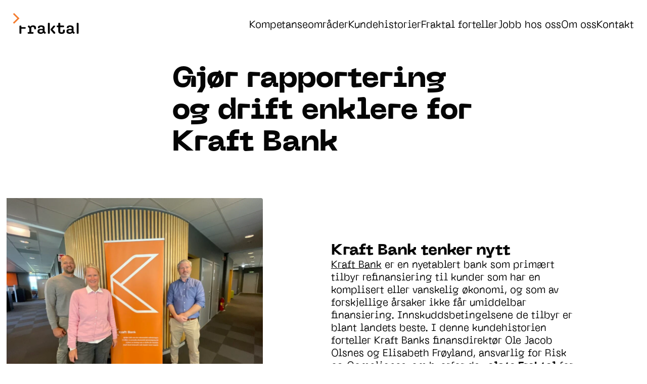

--- FILE ---
content_type: text/html; charset=UTF-8
request_url: https://fraktal.no/kundehistorier/kraft-bank-ny-dataplattform-forenkler-og-effektiviserer-rapportering-og-drift/
body_size: 19824
content:
<!doctype html>
<!--[if lt IE 7]><html class="no-js ie ie6 lt-ie9 lt-ie8 lt-ie7" lang="nb-NO"> <![endif]-->
<!--[if IE 7]><html class="no-js ie ie7 lt-ie9 lt-ie8" lang="nb-NO"> <![endif]-->
<!--[if IE 8]><html class="no-js ie ie8 lt-ie9" lang="nb-NO"> <![endif]-->
<!--[if gt IE 8]><!--><html class="no-js" lang="nb-NO"> <!--<![endif]-->
<head>
	
    
	<meta charset="UTF-8" />

	
	<meta http-equiv="X-UA-Compatible" content="IE=edge">
	<meta name="viewport" content="width=device-width, initial-scale=1.0">

	
	<!--<meta name="theme-color" content="#FED300">-->

	<link rel="author" href="https://fraktal.no/wp-content/themes/grensesnitt/humans.txt" />

	
	<!--
	Resources:
	https://medium.com/web-dev-survey-from-kyoto/favicon-nightmare-how-to-maintain-sanity-7628bfc39918
	https://realfavicongenerator.net
	-->
	<link rel="icon" type="image/x-icon" href="/favicon.ico">
	<link rel="apple-touch-icon" sizes="180x180" href="/apple-touch-icon.png">
	<link rel="icon" type="image/png" sizes="32x32" href="/favicon-32x32.png">
	<link rel="icon" type="image/png" sizes="16x16" href="/favicon-16x16.png">


	<!--<link rel="alternate" type="application/rss+xml" title="RSS Feed" href="https://fraktal.no/feed/" />-->

    <meta name='robots' content='index, follow, max-image-preview:large, max-snippet:-1, max-video-preview:-1' />

	<!-- This site is optimized with the Yoast SEO plugin v26.7 - https://yoast.com/wordpress/plugins/seo/ -->
	<title>Gjør rapportering og drift enklere for Kraft Bank - Fraktal</title>
	<link rel="canonical" href="https://fraktal.no/kundehistorier/kraft-bank-ny-dataplattform-forenkler-og-effektiviserer-rapportering-og-drift/" />
	<meta property="og:locale" content="nb_NO" />
	<meta property="og:type" content="article" />
	<meta property="og:title" content="Gjør rapportering og drift enklere for Kraft Bank - Fraktal" />
	<meta property="og:url" content="https://fraktal.no/kundehistorier/kraft-bank-ny-dataplattform-forenkler-og-effektiviserer-rapportering-og-drift/" />
	<meta property="og:site_name" content="Fraktal" />
	<meta property="article:modified_time" content="2022-07-01T11:01:18+00:00" />
	<meta property="og:image" content="https://fraktal.no/wp-content/uploads/2022/06/IMG_8625-scaled-1024x768-1.jpg" />
	<meta property="og:image:width" content="1024" />
	<meta property="og:image:height" content="768" />
	<meta property="og:image:type" content="image/jpeg" />
	<meta name="twitter:card" content="summary_large_image" />
	<script type="application/ld+json" class="yoast-schema-graph">{"@context":"https://schema.org","@graph":[{"@type":"WebPage","@id":"https://fraktal.no/kundehistorier/kraft-bank-ny-dataplattform-forenkler-og-effektiviserer-rapportering-og-drift/","url":"https://fraktal.no/kundehistorier/kraft-bank-ny-dataplattform-forenkler-og-effektiviserer-rapportering-og-drift/","name":"Gjør rapportering og drift enklere for Kraft Bank - Fraktal","isPartOf":{"@id":"https://fraktal.no/#website"},"primaryImageOfPage":{"@id":"https://fraktal.no/kundehistorier/kraft-bank-ny-dataplattform-forenkler-og-effektiviserer-rapportering-og-drift/#primaryimage"},"image":{"@id":"https://fraktal.no/kundehistorier/kraft-bank-ny-dataplattform-forenkler-og-effektiviserer-rapportering-og-drift/#primaryimage"},"thumbnailUrl":"https://fraktal.no/wp-content/uploads/2022/06/IMG_8625-scaled-1024x768-1.jpg","datePublished":"2022-06-22T12:18:49+00:00","dateModified":"2022-07-01T11:01:18+00:00","breadcrumb":{"@id":"https://fraktal.no/kundehistorier/kraft-bank-ny-dataplattform-forenkler-og-effektiviserer-rapportering-og-drift/#breadcrumb"},"inLanguage":"nb-NO","potentialAction":[{"@type":"ReadAction","target":["https://fraktal.no/kundehistorier/kraft-bank-ny-dataplattform-forenkler-og-effektiviserer-rapportering-og-drift/"]}]},{"@type":"ImageObject","inLanguage":"nb-NO","@id":"https://fraktal.no/kundehistorier/kraft-bank-ny-dataplattform-forenkler-og-effektiviserer-rapportering-og-drift/#primaryimage","url":"https://fraktal.no/wp-content/uploads/2022/06/IMG_8625-scaled-1024x768-1.jpg","contentUrl":"https://fraktal.no/wp-content/uploads/2022/06/IMG_8625-scaled-1024x768-1.jpg","width":1024,"height":768,"caption":"Fra venstre: Kraft Banks finansdirektør / CFO Ole Jacob Olsnes og Elisabeth Frøyland, Ansvarlig for Risk og Compliance, med Fraktal konsulent Terje Fjeldstad."},{"@type":"BreadcrumbList","@id":"https://fraktal.no/kundehistorier/kraft-bank-ny-dataplattform-forenkler-og-effektiviserer-rapportering-og-drift/#breadcrumb","itemListElement":[{"@type":"ListItem","position":1,"name":"Hjem","item":"https://fraktal.no/"},{"@type":"ListItem","position":2,"name":"Gjør rapportering og drift enklere for Kraft Bank"}]},{"@type":"WebSite","@id":"https://fraktal.no/#website","url":"https://fraktal.no/","name":"Fraktal","description":"Bare enda et WordPress-nettsted","potentialAction":[{"@type":"SearchAction","target":{"@type":"EntryPoint","urlTemplate":"https://fraktal.no/?s={search_term_string}"},"query-input":{"@type":"PropertyValueSpecification","valueRequired":true,"valueName":"search_term_string"}}],"inLanguage":"nb-NO"}]}</script>
	<!-- / Yoast SEO plugin. -->


<link rel='dns-prefetch' href='//plausible.io' />
<style id='wp-img-auto-sizes-contain-inline-css' type='text/css'>
img:is([sizes=auto i],[sizes^="auto," i]){contain-intrinsic-size:3000px 1500px}
/*# sourceURL=wp-img-auto-sizes-contain-inline-css */
</style>
<style id='classic-theme-styles-inline-css' type='text/css'>
/*! This file is auto-generated */
.wp-block-button__link{color:#fff;background-color:#32373c;border-radius:9999px;box-shadow:none;text-decoration:none;padding:calc(.667em + 2px) calc(1.333em + 2px);font-size:1.125em}.wp-block-file__button{background:#32373c;color:#fff;text-decoration:none}
/*# sourceURL=/wp-includes/css/classic-themes.min.css */
</style>
<link rel='stylesheet' id='style-css' href='https://fraktal.no/wp-content/themes/grensesnitt/style_shuxlaw4.css' type='text/css' media='all' />
<script type="text/javascript" defer data-domain='fraktal.no' data-api='https://plausible.io/api/event' data-cfasync='false' src="https://plausible.io/js/plausible.outbound-links.js?ver=2.5.0" id="plausible-analytics-js"></script>
<script type="text/javascript" id="plausible-analytics-js-after">
/* <![CDATA[ */
window.plausible = window.plausible || function() { (window.plausible.q = window.plausible.q || []).push(arguments) }
//# sourceURL=plausible-analytics-js-after
/* ]]> */
</script>
<link rel='shortlink' href='https://fraktal.no/?p=170' />


    <style id='global-styles-inline-css' type='text/css'>
:root{--wp--preset--aspect-ratio--square: 1;--wp--preset--aspect-ratio--4-3: 4/3;--wp--preset--aspect-ratio--3-4: 3/4;--wp--preset--aspect-ratio--3-2: 3/2;--wp--preset--aspect-ratio--2-3: 2/3;--wp--preset--aspect-ratio--16-9: 16/9;--wp--preset--aspect-ratio--9-16: 9/16;--wp--preset--color--black: #000000;--wp--preset--color--cyan-bluish-gray: #abb8c3;--wp--preset--color--white: #ffffff;--wp--preset--color--pale-pink: #f78da7;--wp--preset--color--vivid-red: #cf2e2e;--wp--preset--color--luminous-vivid-orange: #ff6900;--wp--preset--color--luminous-vivid-amber: #fcb900;--wp--preset--color--light-green-cyan: #7bdcb5;--wp--preset--color--vivid-green-cyan: #00d084;--wp--preset--color--pale-cyan-blue: #8ed1fc;--wp--preset--color--vivid-cyan-blue: #0693e3;--wp--preset--color--vivid-purple: #9b51e0;--wp--preset--gradient--vivid-cyan-blue-to-vivid-purple: linear-gradient(135deg,rgb(6,147,227) 0%,rgb(155,81,224) 100%);--wp--preset--gradient--light-green-cyan-to-vivid-green-cyan: linear-gradient(135deg,rgb(122,220,180) 0%,rgb(0,208,130) 100%);--wp--preset--gradient--luminous-vivid-amber-to-luminous-vivid-orange: linear-gradient(135deg,rgb(252,185,0) 0%,rgb(255,105,0) 100%);--wp--preset--gradient--luminous-vivid-orange-to-vivid-red: linear-gradient(135deg,rgb(255,105,0) 0%,rgb(207,46,46) 100%);--wp--preset--gradient--very-light-gray-to-cyan-bluish-gray: linear-gradient(135deg,rgb(238,238,238) 0%,rgb(169,184,195) 100%);--wp--preset--gradient--cool-to-warm-spectrum: linear-gradient(135deg,rgb(74,234,220) 0%,rgb(151,120,209) 20%,rgb(207,42,186) 40%,rgb(238,44,130) 60%,rgb(251,105,98) 80%,rgb(254,248,76) 100%);--wp--preset--gradient--blush-light-purple: linear-gradient(135deg,rgb(255,206,236) 0%,rgb(152,150,240) 100%);--wp--preset--gradient--blush-bordeaux: linear-gradient(135deg,rgb(254,205,165) 0%,rgb(254,45,45) 50%,rgb(107,0,62) 100%);--wp--preset--gradient--luminous-dusk: linear-gradient(135deg,rgb(255,203,112) 0%,rgb(199,81,192) 50%,rgb(65,88,208) 100%);--wp--preset--gradient--pale-ocean: linear-gradient(135deg,rgb(255,245,203) 0%,rgb(182,227,212) 50%,rgb(51,167,181) 100%);--wp--preset--gradient--electric-grass: linear-gradient(135deg,rgb(202,248,128) 0%,rgb(113,206,126) 100%);--wp--preset--gradient--midnight: linear-gradient(135deg,rgb(2,3,129) 0%,rgb(40,116,252) 100%);--wp--preset--font-size--small: 13px;--wp--preset--font-size--medium: 20px;--wp--preset--font-size--large: 36px;--wp--preset--font-size--x-large: 42px;--wp--preset--spacing--20: 0.44rem;--wp--preset--spacing--30: 0.67rem;--wp--preset--spacing--40: 1rem;--wp--preset--spacing--50: 1.5rem;--wp--preset--spacing--60: 2.25rem;--wp--preset--spacing--70: 3.38rem;--wp--preset--spacing--80: 5.06rem;--wp--preset--shadow--natural: 6px 6px 9px rgba(0, 0, 0, 0.2);--wp--preset--shadow--deep: 12px 12px 50px rgba(0, 0, 0, 0.4);--wp--preset--shadow--sharp: 6px 6px 0px rgba(0, 0, 0, 0.2);--wp--preset--shadow--outlined: 6px 6px 0px -3px rgb(255, 255, 255), 6px 6px rgb(0, 0, 0);--wp--preset--shadow--crisp: 6px 6px 0px rgb(0, 0, 0);}:where(.is-layout-flex){gap: 0.5em;}:where(.is-layout-grid){gap: 0.5em;}body .is-layout-flex{display: flex;}.is-layout-flex{flex-wrap: wrap;align-items: center;}.is-layout-flex > :is(*, div){margin: 0;}body .is-layout-grid{display: grid;}.is-layout-grid > :is(*, div){margin: 0;}:where(.wp-block-columns.is-layout-flex){gap: 2em;}:where(.wp-block-columns.is-layout-grid){gap: 2em;}:where(.wp-block-post-template.is-layout-flex){gap: 1.25em;}:where(.wp-block-post-template.is-layout-grid){gap: 1.25em;}.has-black-color{color: var(--wp--preset--color--black) !important;}.has-cyan-bluish-gray-color{color: var(--wp--preset--color--cyan-bluish-gray) !important;}.has-white-color{color: var(--wp--preset--color--white) !important;}.has-pale-pink-color{color: var(--wp--preset--color--pale-pink) !important;}.has-vivid-red-color{color: var(--wp--preset--color--vivid-red) !important;}.has-luminous-vivid-orange-color{color: var(--wp--preset--color--luminous-vivid-orange) !important;}.has-luminous-vivid-amber-color{color: var(--wp--preset--color--luminous-vivid-amber) !important;}.has-light-green-cyan-color{color: var(--wp--preset--color--light-green-cyan) !important;}.has-vivid-green-cyan-color{color: var(--wp--preset--color--vivid-green-cyan) !important;}.has-pale-cyan-blue-color{color: var(--wp--preset--color--pale-cyan-blue) !important;}.has-vivid-cyan-blue-color{color: var(--wp--preset--color--vivid-cyan-blue) !important;}.has-vivid-purple-color{color: var(--wp--preset--color--vivid-purple) !important;}.has-black-background-color{background-color: var(--wp--preset--color--black) !important;}.has-cyan-bluish-gray-background-color{background-color: var(--wp--preset--color--cyan-bluish-gray) !important;}.has-white-background-color{background-color: var(--wp--preset--color--white) !important;}.has-pale-pink-background-color{background-color: var(--wp--preset--color--pale-pink) !important;}.has-vivid-red-background-color{background-color: var(--wp--preset--color--vivid-red) !important;}.has-luminous-vivid-orange-background-color{background-color: var(--wp--preset--color--luminous-vivid-orange) !important;}.has-luminous-vivid-amber-background-color{background-color: var(--wp--preset--color--luminous-vivid-amber) !important;}.has-light-green-cyan-background-color{background-color: var(--wp--preset--color--light-green-cyan) !important;}.has-vivid-green-cyan-background-color{background-color: var(--wp--preset--color--vivid-green-cyan) !important;}.has-pale-cyan-blue-background-color{background-color: var(--wp--preset--color--pale-cyan-blue) !important;}.has-vivid-cyan-blue-background-color{background-color: var(--wp--preset--color--vivid-cyan-blue) !important;}.has-vivid-purple-background-color{background-color: var(--wp--preset--color--vivid-purple) !important;}.has-black-border-color{border-color: var(--wp--preset--color--black) !important;}.has-cyan-bluish-gray-border-color{border-color: var(--wp--preset--color--cyan-bluish-gray) !important;}.has-white-border-color{border-color: var(--wp--preset--color--white) !important;}.has-pale-pink-border-color{border-color: var(--wp--preset--color--pale-pink) !important;}.has-vivid-red-border-color{border-color: var(--wp--preset--color--vivid-red) !important;}.has-luminous-vivid-orange-border-color{border-color: var(--wp--preset--color--luminous-vivid-orange) !important;}.has-luminous-vivid-amber-border-color{border-color: var(--wp--preset--color--luminous-vivid-amber) !important;}.has-light-green-cyan-border-color{border-color: var(--wp--preset--color--light-green-cyan) !important;}.has-vivid-green-cyan-border-color{border-color: var(--wp--preset--color--vivid-green-cyan) !important;}.has-pale-cyan-blue-border-color{border-color: var(--wp--preset--color--pale-cyan-blue) !important;}.has-vivid-cyan-blue-border-color{border-color: var(--wp--preset--color--vivid-cyan-blue) !important;}.has-vivid-purple-border-color{border-color: var(--wp--preset--color--vivid-purple) !important;}.has-vivid-cyan-blue-to-vivid-purple-gradient-background{background: var(--wp--preset--gradient--vivid-cyan-blue-to-vivid-purple) !important;}.has-light-green-cyan-to-vivid-green-cyan-gradient-background{background: var(--wp--preset--gradient--light-green-cyan-to-vivid-green-cyan) !important;}.has-luminous-vivid-amber-to-luminous-vivid-orange-gradient-background{background: var(--wp--preset--gradient--luminous-vivid-amber-to-luminous-vivid-orange) !important;}.has-luminous-vivid-orange-to-vivid-red-gradient-background{background: var(--wp--preset--gradient--luminous-vivid-orange-to-vivid-red) !important;}.has-very-light-gray-to-cyan-bluish-gray-gradient-background{background: var(--wp--preset--gradient--very-light-gray-to-cyan-bluish-gray) !important;}.has-cool-to-warm-spectrum-gradient-background{background: var(--wp--preset--gradient--cool-to-warm-spectrum) !important;}.has-blush-light-purple-gradient-background{background: var(--wp--preset--gradient--blush-light-purple) !important;}.has-blush-bordeaux-gradient-background{background: var(--wp--preset--gradient--blush-bordeaux) !important;}.has-luminous-dusk-gradient-background{background: var(--wp--preset--gradient--luminous-dusk) !important;}.has-pale-ocean-gradient-background{background: var(--wp--preset--gradient--pale-ocean) !important;}.has-electric-grass-gradient-background{background: var(--wp--preset--gradient--electric-grass) !important;}.has-midnight-gradient-background{background: var(--wp--preset--gradient--midnight) !important;}.has-small-font-size{font-size: var(--wp--preset--font-size--small) !important;}.has-medium-font-size{font-size: var(--wp--preset--font-size--medium) !important;}.has-large-font-size{font-size: var(--wp--preset--font-size--large) !important;}.has-x-large-font-size{font-size: var(--wp--preset--font-size--x-large) !important;}
/*# sourceURL=global-styles-inline-css */
</style>
</head>

<body class="wp-singular customer_stories-template-default single single-customer_stories postid-170 wp-theme-grensesnitt public" data-template="base.twig">


<header>

	<div class="menu-wrapper">
		<div class="main-menu">
			<a href="/" class="site-logo">
				<svg width="868" height="275" viewBox="0 0 868 275" fill="none" xmlns="http://www.w3.org/2000/svg">
					<g clip-path="url(#clip0_376_32)">
						<path d="M192.4 267V257.4C192.4 253.99 194.75 251.85 198.16 251.85H214.16V201.08L197.1 184C193.04 180 192.62 174.83 196.67 170.78L200.94 166.51C204.99 162.46 210.11 162.88 214.17 166.94L226.75 179.53C232.75 168.43 244.89 162.88 262.38 162.88C288.63 162.88 302.71 175.47 302.71 199.58V205.77C302.71 211.53 299.71 214.51 293.96 214.51H286.28C280.95 214.51 277.96 211.51 277.96 205.98V199.8C277.96 189.14 271.13 183.16 258.76 183.16C246.6 183.16 239.76 189.16 239.76 199.8V251.86H263.23C266.64 251.86 268.99 254 268.99 257.41V267C268.99 270.42 266.64 272.55 263.23 272.55H198.16C194.75 272.55 192.4 270.42 192.4 267Z" fill="black"/>
						<path d="M368.2 255.53C381.43 255.53 391.03 248.53 391.03 238.68V228.86C383.867 226.891 376.458 225.958 369.03 226.09C354.31 226.09 347.03 230.78 347.03 240.17V241.88C347.03 251.05 354.03 255.53 368.15 255.53H368.2ZM322.07 243.16V241.45C322.07 219.45 336.36 209.23 366.87 209.23C374.981 209.239 383.068 210.097 391 211.79V196.22C391 187.04 384.6 182.78 370.52 182.78C356.86 182.78 350.89 185.98 350.89 193.66V194.72C350.89 197.714 349.397 199.207 346.41 199.2H331.08C328.08 199.2 326.38 197.5 326.38 194.51V193.44C326.38 174.03 342.38 162.93 370.38 162.93C400.89 162.93 416.46 174.67 416.46 197.93V242.1L428.2 253.83C432.2 257.89 432.68 263.01 428.62 267.06L424.36 271.33C420.3 275.38 415.18 274.96 411.13 270.9L399.82 259.59C392.53 269 380.15 275 365 275C338.12 275 322.12 263.69 322.12 243.21" fill="black"/>
						<path d="M533.65 269.14L499.52 229.25C496.747 226.222 495.222 222.256 495.25 218.15C495.25 214.52 496.32 211.15 499.52 207.06L528.32 171.64C531.95 167.16 534.32 165.24 539.63 165.24H549.63C554.11 165.24 556.45 167.16 556.45 171C556.45 173.56 556.03 175.48 552.4 179.75L520.64 217.3L553.07 252.72C558.83 258.9 557.76 266.59 552 271.28C546.67 275.55 538.56 274.69 533.65 269.14" fill="black"/>
						<path d="M640.4 275C611.17 275 596.45 262.83 596.45 238.94V185.83H580.77C580.027 185.889 579.279 185.786 578.58 185.527C577.88 185.269 577.245 184.862 576.718 184.334C576.191 183.807 575.786 183.171 575.529 182.471C575.272 181.771 575.17 181.023 575.23 180.28V170.68C575.17 169.937 575.272 169.189 575.529 168.489C575.786 167.789 576.191 167.153 576.718 166.626C577.245 166.098 577.88 165.691 578.58 165.432C579.279 165.174 580.027 165.071 580.77 165.13H596.45V137.58C596.45 132.03 600.07 128.4 605.62 128.4H613.09C618.64 128.4 622.09 132.03 622.09 137.58V165.13H666.47C669.88 165.13 672.47 167.27 672.47 170.68V180.28C672.47 183.7 669.91 185.83 666.47 185.83H622.05V239.32C622.05 249.56 628.45 254.68 640.83 254.68C652.35 254.68 658.32 249.77 658.32 240.81V228C658.32 222.66 661.09 219.89 666.21 219.89H675.21C680.33 219.89 683.1 222.66 683.1 228V240.6C683.1 263.43 668.8 274.95 640.43 274.95" fill="black"/>
						<path d="M750.27 255.53C763.5 255.53 773.1 248.53 773.1 238.67V228.86C765.937 226.891 758.528 225.958 751.1 226.09C736.38 226.09 729.1 230.78 729.1 240.17V241.87C729.1 251.05 736.1 255.53 750.22 255.53H750.27ZM704.13 243.16V241.45C704.13 219.45 718.43 209.23 748.94 209.23C757.044 209.236 765.125 210.094 773.05 211.79V196.22C773.05 187.04 766.65 182.77 752.57 182.77C739 182.77 733 186 733 193.66V194.72C733 197.72 731.5 199.2 728.52 199.2H713.14C710.14 199.2 708.45 197.5 708.45 194.51V193.44C708.45 174.03 724.45 162.93 752.4 162.93C782.91 162.93 798.49 174.67 798.49 197.93V242.1L810.22 253.83C814.28 257.89 814.7 263.01 810.65 267.06L806.38 271.33C802.38 275.38 797.21 274.96 793.15 270.9L781.85 259.59C774.59 269 762.22 275 747.07 275C720.18 275 704.18 263.69 704.18 243.21" fill="black"/>
						<path d="M458.47 265.24V138.86C458.47 132.46 462.47 128.4 468.93 128.4H473.62C480.02 128.4 484.07 132.46 484.07 138.86V265.24C484.131 266.236 483.98 267.234 483.627 268.167C483.274 269.1 482.727 269.948 482.022 270.654C481.317 271.361 480.47 271.909 479.537 272.263C478.604 272.618 477.606 272.77 476.61 272.71H465.94C464.943 272.77 463.946 272.617 463.012 272.263C462.079 271.909 461.231 271.361 460.525 270.655C459.819 269.949 459.271 269.101 458.917 268.168C458.563 267.234 458.41 266.236 458.47 265.24" fill="black"/>
						<path d="M159.33 185.83H108.62V174.31C108.62 168.76 105.21 165.13 99.62 165.13H92.19C86.64 165.13 83.02 168.76 83.02 174.31V265.09C83.02 269.57 86.02 272.56 90.27 272.56H101.37C105.63 272.56 108.62 269.56 108.62 265.09V206.52H159.33C162.74 206.52 165.33 204.39 165.33 200.98V191.37C165.3 188 162.74 185.83 159.33 185.83Z" fill="black"/>
						<path id="prompt" d="M172.08 117.76H89.08C85.67 117.76 83.08 119.89 83.08 123.3V132.91C83.08 136.32 85.64 138.45 89.08 138.45H172.08C175.49 138.45 178.08 136.32 178.08 132.91V123.3C178.05 119.89 175.49 117.76 172.08 117.76Z" fill="#F47D30"/>
						<path d="M79.7 65.0602L47.87 33.2402L35.1 20.4702L16.6 2.00019C14.19 -0.409809 10.87 -0.719809 8.46002 1.70019L1.67002 8.46019C-0.749981 10.8702 -0.439981 14.1902 2.00002 16.6002L20.5 35.1002L33.24 47.8702L54.64 69.2702L42.17 81.7402L29.4 94.5102L2.00002 121.94C-0.409981 124.36 -0.719981 127.68 1.70002 130.09L8.49002 136.88C10.9 139.29 14.22 138.99 16.63 136.58L44 109.14L56.81 96.3702L72.89 80.2902L73.21 80.0002L80 73.2102C82.41 70.8002 82.11 67.4802 79.7 65.0602Z" fill="#F47D30"/>
						<path d="M839 265.24V138.86C839 132.46 843.06 128.4 849.46 128.4H854.15C860.55 128.4 864.61 132.46 864.61 138.86V265.24C864.67 266.236 864.517 267.234 864.163 268.168C863.809 269.101 863.261 269.949 862.555 270.655C861.849 271.361 861.001 271.909 860.068 272.263C859.135 272.617 858.137 272.77 857.14 272.71H846.45C845.453 272.77 844.456 272.617 843.522 272.263C842.589 271.909 841.741 271.361 841.035 270.655C840.329 269.949 839.781 269.101 839.427 268.168C839.073 267.234 838.92 266.236 838.98 265.24" fill="black"/>
					</g>
					<defs>
						<clipPath id="clip0_376_32">
							<rect width="867.4" height="274.96" fill="white"/>
						</clipPath>
					</defs>
				</svg>

			</a>
			<div class="nav-wrapper ">
				<button class="menu-button" id="nav-icon">
					<span id="menu-text">Meny</span>
				</button>
			</div>
		</div>
		<div class="nav-menu">
			<div class="menu-content">
					<ul>
					<li class="menu-item menu-item-type-post_type menu-item-object-page menu-item-329">
				<a target="_self" href="https://fraktal.no/kompetanseomrader/">Kompetanseområder</a>
							</li>
					<li class="menu-item menu-item-type-post_type menu-item-object-page menu-item-332">
				<a target="_self" href="https://fraktal.no/kundehistorier/">Kundehistorier</a>
							</li>
					<li class="menu-item menu-item-type-post_type menu-item-object-page menu-item-2323">
				<a target="_self" href="https://fraktal.no/fraktal-forteller/">Fraktal forteller</a>
							</li>
					<li class="menu-item menu-item-type-post_type menu-item-object-page menu-item-333">
				<a target="_self" href="https://fraktal.no/jobb-hos-oss/">Jobb hos oss</a>
							</li>
					<li class="menu-item menu-item-type-post_type menu-item-object-page menu-item-721">
				<a target="_self" href="https://fraktal.no/om-oss/">Om oss</a>
							</li>
					<li class="menu-item menu-item-type-post_type menu-item-object-page menu-item-337">
				<a target="_self" href="https://fraktal.no/kontakt/">Kontakt</a>
							</li>
			</ul>
			</div>
		</div>

	</div>
</header>



<section id="content-section">
		<div class="content-wrapper">
		<article class="post-type-customer_stories" id="post-170">
			<section class="article-content">

					<section class="text-content default-vertical-margin default-vertical-margin">
<div class="grid-container">
	<div class="text-content-wrapper ">
		<h1>Gjør rapportering og drift enklere for Kraft Bank</h1>

	</div>
</div>


</section>

<section class="text-and-image default-vertical-margin default-vertical-margin">
<div class="grid-container align-center">
	<div class="image-wrapper image-first ">
		<img decoding="async" style="aspect-ratio: ;object-position: " src="https://fraktal.no/wp-content/uploads/2022/06/IMG_8625-scaled-1024x768-1.jpg" alt="">
					<p class="caption">Kraft Banks finansdirektør / CFO Ole Jacob Olsnes og Elisabeth Frøyland, Ansvarlig for Risk og Compliance, med Fraktal konsulent Terje Fjeldstad.</p>
		
	</div>
	<div class="text-wrapper text-last">
		<div class="vc_row wpb_row vc_inner vc_row-fluid no-padding no-margin-bottom">
<div class="wpb_column vc_column_container vc_span12">
<div class="vc_column-inner ">
<div class="wpb_wrapper">
<div class="wpb_text_column wpb_content_element ">
<div class="wpb_wrapper wpb_text_column_wrapper">
<div class="wpb_text_column-content">
<h4>Kraft Bank tenker nytt</h4>
</div>
</div>
</div>
</div>
</div>
</div>
</div>
<div class="vc_row wpb_row vc_inner vc_row-fluid">
<div class="wpb_column vc_column_container vc_span12">
<div class="vc_column-inner ">
<div class="wpb_wrapper">
<div class="wpb_text_column wpb_content_element big-text">
<div class="wpb_wrapper wpb_text_column_wrapper">
<div class="wpb_text_column-content">
<p><a href="https://kraftbank.no/" target="_blank" rel="noopener">Kraft Bank</a> er en nyetablert bank som primært tilbyr refinansiering til kunder som har en komplisert eller vanskelig økonomi, og som av forskjellige årsaker ikke får umiddelbar finansiering. Innskuddsbetingelsene de tilbyr er blant landets beste. I denne kundehistorien forteller Kraft Banks finansdirektør Ole Jacob Olsnes og Elisabeth Frøyland, ansvarlig for Risk og Compliance, om hvorfor de<strong> valgte Fraktal </strong>for å forenkle og effektivisere rapporteringen og driften.</p>
</div>
</div>
</div>
</div>
</div>
</div>
</div>

	</div>
</div>


</section>

<section class="text-content  ">
<div class="grid-container">
	<div class="text-content-wrapper ">
		<p><!-- wp:heading {"level":3} --></p>
<h3>Bakgrunn for prosjektet</h3>
<p><!-- /wp:heading --> <!-- wp:paragraph --></p>
<p>Kraft Bank kom til Fraktal med en ambisjon om å bygge en ny dataplattform med Power BI på toppen. Målet deres var å <strong>effektivisere rapporteringen</strong>. De hadde en klar forventning om at ansatte selv skulle kunne bygge enkle rapporter.</p>
<p><!-- /wp:paragraph --> <!-- wp:paragraph --></p>
<p>Etter hvert som Kraft Bank begynte å ekspandere fikk de også et behov for å bruke, samt tilgjengeliggjøre, mer data i organisasjonen.</p>
<p><!-- /wp:paragraph --></p>

	</div>
</div>


</section>

<section class="styled-quote  ">
<div class="grid-container">
	<figure>
		<blockquote>
			<p class="font-step-1 quote-text">&nbsp;Vi ønsket oss konsulenter vi kunne stole på, derfor gikk vi til Fraktal&nbsp;</p>
		</blockquote>
		<figcaption>
			<p class="font-step-negative-1 byline"> Ole Jacob Olsnes, CFO</p>
		</figcaption>
	</figure>
</div>


</section>

<section class="text-and-image default-vertical-margin default-vertical-margin">
<div class="grid-container align-top">
	<div class="image-wrapper image-last ">
		<img decoding="async" style="aspect-ratio: ;object-position: " src="https://fraktal.no/wp-content/uploads/2022/06/IMG_8636_use-scaled-1024x772-1.jpg" alt="">
					<p class="caption">Ole Jacob Olsnes og Elisabeth Frøyland, Kraft Bank.</p>
		
	</div>
	<div class="text-wrapper text-first">
		<h3>Fraktal som samarbeidspartner</h3>
<p>Kraft Bank valgte Fraktal som strategisk samarbeidspartner på Microsoft dataplattform og Power BI. De hadde et ønske om å lage egne rapporter med hjelp av Power BI.</p>
<p><strong>Fraktal bistår med:</strong></p>
<div id="rand_qgg33hfsc02k6hgd5s5j" class="list_item_ctn">
<div class="list_desc">
<ul>
<li>Etablering av en sikker Microsoft dataplattform, på kundens infrastruktur.</li>
<li>Utvikling av datauttrekk fra flere ulike kilder.</li>
<li>Utvikling av datamodeller og forretningslogikk.</li>
<li>Rådgivning og opplæring i bruk av Power BI.</li>
</ul>
<p>&nbsp;</p>
</div>
</div>

	</div>
</div>


</section>

<section class="text-content default-vertical-margin default-vertical-margin">
<div class="grid-container">
	<div class="text-content-wrapper ">
		<div class="vc_row wpb_row vc_row-fluid no-padding-bottom no-padding-top ">
<div class="vc_span12 wpb_column vc_column_container ">
<div class="vc_column-inner ">
<div class="wpb_wrapper">
<h3 class="vc_custom_heading wpb_animate_when_almost_visible wpb_Array Array wpb_start_animation animated">Verdi for Kraft Bank</h3>
</div>
</div>
</div>
</div>
<div class="vc_row wpb_row vc_row-fluid no-padding-top no-padding-bottom ">
<div class="vc_span6 wpb_column vc_column_container ">
<div class="vc_column-inner ">
<div class="wpb_wrapper">
<div class="wpb_text_column wpb_content_element ">
<div class="wpb_wrapper wpb_text_column_wrapper">
<div class="wpb_text_column-content">
<p>&#8211; Nå oppnår vi bedre beslutningstøtte, får bedre analyser og raskere tilgang til informasjonen. Løsningen effektiviserer rapporteringen og reduserer operasjonell risiko, ved å automatisere prosessene, forteller Olsnes.</p>
<p>Kraft Bank er nå en datadrevet organisasjon der ansatte har tilgang til rapporter uten å måtte gå direkte til Olsnes og Frøyland. Nøyaktig og pålitelig datalevering, samt en mer strukturert måte å gjøre beregninger på, sparer tid og sikrer at banken etterlever regelverk.</p>
<p>&#8211; Å ha bedre driftseffektivitet og sikkerhet betyr at vi er mindre avhengighet av mennesker. Da reduseres også menneskelige feil, sier Frøyland.</p>
</div>
</div>
</div>
</div>
</div>
</div>
</div>

	</div>
</div>


</section>

<section class="styled-quote  ">
<div class="grid-container">
	<figure>
		<blockquote>
			<p class="font-step-1 quote-text">&nbsp;Vi opplever gevinster for hele organisasjonen. Vi får en bedre datakvalitet og økt kundeinnsikt. Dette gir oss et konkurransefortrinn&nbsp;</p>
		</blockquote>
		<figcaption>
			<p class="font-step-negative-1 byline"> Ole Jacob Olsnes, CFO</p>
		</figcaption>
	</figure>
</div>


</section>

<section class="text-content default-vertical-margin default-vertical-margin">
<div class="grid-container">
	<div class="text-content-wrapper ">
		<div class="vc_span6 wpb_column vc_column_container ">
<div class="vc_column-inner ">
<div class="wpb_wrapper">
<div class="wpb_text_column wpb_content_element ">
<div class="wpb_wrapper wpb_text_column_wrapper">
<div class="wpb_text_column-content">
<h3>Vurderer du Fraktal som leverandør?</h3>
<p>Fleksible, flinke og kompetente. Det er hva Kraft Bank sier etter å ha jobbet med oss. Det er hyggelig.</p>
<p>&#8211; I Kraft Bank verdsetter vi kompetanse, nøyaktighet og fleksibilitet, sier Olsnes.</p>
<p>Han mener at én av suksessfaktorene i samarbeidet er det tette samarbeidet. <span style="font-size: var(--step-0);">Med en tilpasset kundeanalyse-løsning samles nå data inn fra kundene for deretter å vurderer låneavtalene, raskere.</span></p>
</div>
</div>
</div>
</div>
</div>
</div>
<div class="vc_span6 wpb_column vc_column_container ">
<div class="vc_column-inner ">
<div class="wpb_wrapper">
<div class="wpb_text_column wpb_content_element ">
<div class="wpb_wrapper wpb_text_column_wrapper">
<div class="wpb_text_column-content">
<p>&#8211; Kraft Bank er fremoverlente og viser stort engasjement for å skape mer verdi av tilgjengelig data. Vi i Fraktal gleder oss over å få jobbe sammen med Kraft Bank, og å kunne bidra til deres nye digitale grunnmur, sier Terje Fjeldstad, ansvarlig kundekonsulent for Kraft Bank.</p>
</div>
</div>
</div>
</div>
</div>
</div>

	</div>
</div>


</section>

<section id="relatert" class="related-posts spacing-3xl-top default-vertical-margin">
<div class="grid-container">
	<div class="top-text">
		<h2>Flere kundehistorier</h2>

	</div>
	<ul>
				
									<li>
					<a href="https://fraktal.no/kundehistorier/et-fantastisk-kjekt-prosjekt/">
						<figure>
							<img decoding="async" src="https://fraktal.no/wp-content/uploads/2022/06/Nordvik-Gruppe-158888-WEB-1024x683.jpg" alt="">

							<p class="arrow">→</p>
						</figure>
																			<h3 class="post-title">Nordvik bolig: &#8211; Et fantastisk kjekt prosjekt</h3>
											</a>
				</li>
							<li>
					<a href="https://fraktal.no/kundehistorier/ivar-har-valgt-fraktal-som-leverandor-av-datavarehus-i-azure/">
						<figure>
							<img decoding="async" src="https://fraktal.no/wp-content/uploads/2022/06/IVAR-vannglass.jpg-article_main_image.jpg" alt="">

							<p class="arrow">→</p>
						</figure>
																			<h3 class="post-title">Leverer Azure datavarehus til IVAR</h3>
											</a>
				</li>
							<li>
					<a href="https://fraktal.no/kundehistorier/kitchn-test/">
						<figure>
							<img decoding="async" src="https://fraktal.no/wp-content/uploads/2022/06/kitchn-1015x1024.jpg" alt="">

							<p class="arrow">→</p>
						</figure>
																			<h3 class="post-title">Kitch’n: En fremragende kjøkkenhistorie</h3>
											</a>
				</li>
						</ul>
</div>


</section>

<section class="areas-and-link  ">
<div class="grid-container">
		<div class="areas">
		<ul>
		
			<li class="area-item">
				<a class="area-link" href="https://fraktal.no/dataplattform/">
				<svg width="95" height="94" viewBox="0 0 95 94" fill="none" xmlns="http://www.w3.org/2000/svg">
    <path d="M86.2421 23.0498L84.6445 29.3473L93.9998 49.8151" stroke="#050505" stroke-width="0.75" stroke-linecap="round" stroke-linejoin="round"/>
    <path d="M27.1074 14.1318L5.20508 26.7333" stroke="#050505" stroke-width="0.75" stroke-linecap="round" stroke-linejoin="round"/>
    <path d="M5.20508 26.7334L14.4708 42.498" stroke="#050505" stroke-width="0.75" stroke-linecap="round" stroke-linejoin="round"/>
    <path d="M83.3438 76.9349L85.4813 56.7419L93.9994 49.8149" stroke="#050505" stroke-width="0.75" stroke-linecap="round" stroke-linejoin="round"/>
    <path d="M85.4816 56.7414L84.6445 29.3467" stroke="#050505" stroke-width="0.75" stroke-linecap="round" stroke-linejoin="round"/>
    <path d="M85.4819 56.7417L65.9727 75.5544" stroke="#050505" stroke-width="0.75" stroke-linecap="round" stroke-linejoin="round"/>
    <path d="M85.4819 56.742L66.4072 44.5239" stroke="#050505" stroke-width="0.75" stroke-linecap="round" stroke-linejoin="round"/>
    <path d="M58.5283 15.0011L72.0436 8.85059L84.645 29.3471" stroke="#050505" stroke-width="0.75" stroke-linecap="round" stroke-linejoin="round"/>
    <path d="M65.9724 75.5547L40.041 85.4659L57.9016 93.083" stroke="#050505" stroke-width="0.75" stroke-linecap="round" stroke-linejoin="round"/>
    <path d="M40.0411 85.4658L28.248 91.364" stroke="#050505" stroke-width="0.75" stroke-linecap="round" stroke-linejoin="round"/>
    <path d="M40.0414 85.4655L15.2188 72.9663" stroke="#050505" stroke-width="0.75" stroke-linecap="round" stroke-linejoin="round"/>
    <path d="M40.0412 85.4654L38.5459 62.0454" stroke="#050505" stroke-width="0.75" stroke-linecap="round" stroke-linejoin="round"/>
    <path d="M21.7178 7.58496L27.1079 14.1317" stroke="#050505" stroke-width="0.75" stroke-linecap="round" stroke-linejoin="round"/>
    <path d="M66.4097 44.5236L39.7402 32.8775L58.5274 15.001" stroke="#050505" stroke-width="0.75" stroke-linecap="round" stroke-linejoin="round"/>
    <path d="M39.7409 32.8774L38.5459 62.0454" stroke="#050505" stroke-width="0.75" stroke-linecap="round" stroke-linejoin="round"/>
    <path d="M39.7408 32.8774L27.1074 14.1318" stroke="#050505" stroke-width="0.75" stroke-linecap="round" stroke-linejoin="round"/>
    <path d="M39.7407 32.8774L14.4707 42.4979" stroke="#050505" stroke-width="0.75" stroke-linecap="round" stroke-linejoin="round"/>
    <path d="M14.4701 42.498L1.2041 53.0834L15.2146 72.9665" stroke="#050505" stroke-width="0.75" stroke-linecap="round" stroke-linejoin="round"/>
    <path d="M1.2041 53.0833L5.20436 26.7334" stroke="#050505" stroke-width="0.75" stroke-linecap="round" stroke-linejoin="round"/>
    <path d="M46.6291 1L21.717 7.58509L5.20474 26.7333L1 46.038L1.20449 53.0832L6.63934 73.0078L28.2478 91.3636L57.9014 93.0826L70.6562 86.6828L83.3439 76.9346L93.9996 49.8146L86.2419 23.0493L72.0429 8.85034" stroke="#050505" stroke-width="0.75" stroke-linecap="round" stroke-linejoin="round"/>
    <path d="M57.9014 93.0826L83.3439 76.9346" stroke="#050505" stroke-width="0.75" stroke-linecap="round" stroke-linejoin="round"/>
    <path d="M84.6441 29.3469L58.5274 15.0009L46.6289 1" stroke="#050505" stroke-width="0.75" stroke-linecap="round" stroke-linejoin="round"/>
    <path d="M57.9014 93.0825L65.9722 75.5542L83.3439 76.9345" stroke="#050505" stroke-width="0.75" stroke-linecap="round" stroke-linejoin="round"/>
    <path d="M58.5283 15.001L66.4106 44.5236L84.645 29.3469" stroke="#050505" stroke-width="0.75" stroke-linecap="round" stroke-linejoin="round"/>
    <path d="M66.4072 44.5234L65.9727 75.5542" stroke="#050505" stroke-width="0.75" stroke-linecap="round" stroke-linejoin="round"/>
    <path d="M6.63965 73.0078L15.2153 72.9663L28.2481 91.3637H28.2736" stroke="#050505" stroke-width="0.75" stroke-linecap="round" stroke-linejoin="round"/>
    <path d="M66.4103 44.5234L38.5459 62.0453L65.9726 75.5542" stroke="#050505" stroke-width="0.75" stroke-linecap="round" stroke-linejoin="round"/>
    <path d="M38.5461 62.0454L15.2188 72.9662" stroke="#050505" stroke-width="0.75" stroke-linecap="round" stroke-linejoin="round"/>
    <path d="M46.6289 1L72.0427 8.85034" stroke="#050505" stroke-width="0.75" stroke-linecap="round" stroke-linejoin="round"/>
    <path d="M46.6294 1L27.1074 14.1318L58.528 15.0009" stroke="#050505" stroke-width="0.75" stroke-linecap="round" stroke-linejoin="round"/>
    <path d="M38.5457 62.0456L14.4707 42.498L15.2152 72.9665" stroke="#050505" stroke-width="0.75" stroke-linecap="round" stroke-linejoin="round"/>
    <path d="M14.4707 42.4979L27.1073 14.1318" stroke="#050505" stroke-width="0.75" stroke-linecap="round" stroke-linejoin="round"/>
</svg>



				<div class="area-text">
					<p class="area-title">Dataplattform</p>
											<p class="area-intro" >
							Ved å benytte oss av ny teknologi og velutprøvde metoder leverer vi en dataplattform som blir grunnmuren i deres datadrevne virksomhet.
						</p>
									</div>
				<span class="area-arrow">→</span>
				</a>
			</li>

		
			<li class="area-item">
				<a class="area-link" href="https://fraktal.no/power-bi/">
				<svg width="97" height="89" viewBox="0 0 97 89" fill="none" xmlns="http://www.w3.org/2000/svg">
    <path d="M78.9175 2.39355L57.1426 10.4067" stroke="#050505" stroke-width="0.75" stroke-linecap="round" stroke-linejoin="round" stroke-dasharray="5.67 5.67"/>
    <path d="M14.488 37.0093L1 51.0447" stroke="#050505" stroke-width="0.75" stroke-linecap="round" stroke-linejoin="round" stroke-dasharray="5.67 5.67"/>
    <path d="M56.9795 58.3239L77.3857 88L96.4605 40.145L56.9795 58.3239Z" stroke="#050505" stroke-width="0.75" stroke-linecap="round" stroke-linejoin="round" stroke-dasharray="5.67 5.67"/>
    <path d="M56.9795 58.3244L57.1412 10.4072L96.4605 40.1455" stroke="#050505" stroke-width="0.75" stroke-linecap="round" stroke-linejoin="round" stroke-dasharray="5.67 5.67"/>
    <path d="M57.1422 10.4072L14.4883 37.0099L56.9804 58.3244" stroke="#050505" stroke-width="0.75" stroke-linecap="round" stroke-linejoin="round" stroke-dasharray="5.67 5.67"/>
    <path d="M14.4883 37.0093L25.1269 85.1131L56.9804 58.3238" stroke="#050505" stroke-width="0.75" stroke-linecap="round" stroke-linejoin="round" stroke-dasharray="5.67 5.67"/>
    <path d="M14.4883 37.0094L23.5591 1L57.1422 10.4068" stroke="#050505" stroke-width="0.75" stroke-linecap="round" stroke-linejoin="round" stroke-dasharray="5.67 5.67"/>
    <path d="M25.127 85.1133L77.3867 88" stroke="#050505" stroke-width="0.75" stroke-linecap="round" stroke-linejoin="round" stroke-dasharray="5.67 5.67"/>
    <path d="M43.38 28.8221L23.5586 1" stroke="#050505" stroke-width="0.75" stroke-linecap="round" stroke-linejoin="round"/>
    <path d="M1 51.0449L43.7161 86.6562" stroke="#050505" stroke-width="0.75" stroke-linecap="round" stroke-linejoin="round"/>
    <path d="M1 51.0451L43.3802 28.8223" stroke="#050505" stroke-width="0.75" stroke-linecap="round" stroke-linejoin="round"/>
    <path d="M77.3867 88L43.7165 86.6562L25.127 85.1133" stroke="#050505" stroke-width="0.75" stroke-linecap="round" stroke-linejoin="round"/>
    <path d="M77.3863 88L93.6988 55.0639L96.4611 40.145L78.9168 2.39359L23.5588 1L1 51.0449L25.1266 85.1133" stroke="#050505" stroke-width="0.75" stroke-linecap="round" stroke-linejoin="round"/>
    <path d="M43.3799 28.8223L43.7158 86.6564L93.6985 55.0641" stroke="#050505" stroke-width="0.75" stroke-linecap="round" stroke-linejoin="round"/>
    <path d="M78.9165 2.39355L43.3799 28.822L93.6985 55.0639L78.9165 2.39355Z" stroke="#050505" stroke-width="0.75" stroke-linecap="round" stroke-linejoin="round"/>
</svg>



				<div class="area-text">
					<p class="area-title">Innsikt og analyse</p>
											<p class="area-intro" >
							Vi hjelper dere med å samle inn relevante data og konvertere dem til nyttig og tilgjengelig informasjon som støtter opp om effektive beslutningsprosesser.
						</p>
									</div>
				<span class="area-arrow">→</span>
				</a>
			</li>

		
			<li class="area-item">
				<a class="area-link" href="https://fraktal.no/maskinlaering/">
				
<svg class="mark" width="302" height="301" viewBox="0 0 302 301" fill="none" xmlns="http://www.w3.org/2000/svg">
    <path d="M139.553 13.9744L162.509 12.7865" stroke="black" stroke-linecap="round" stroke-linejoin="round" stroke-dasharray="5.67 5.67"/>
    <path d="M124.928 9.43877L139.553 13.9744L147.976 6.27617" stroke="black" stroke-linecap="round" stroke-linejoin="round" stroke-dasharray="5.67 5.67"/>
    <path d="M162.509 12.7865L185.31 15.0543" stroke="black" stroke-linecap="round" stroke-linejoin="round" stroke-dasharray="5.67 5.67"/>
    <path d="M147.976 6.27617L162.509 12.7865L171.842 6.81613" stroke="black" stroke-linecap="round" stroke-linejoin="round" stroke-dasharray="5.67 5.67"/>
    <path d="M171.842 6.81609L185.31 15.0543L194.69 11.0586" stroke="black" stroke-linecap="round" stroke-linejoin="round" stroke-dasharray="5.67 5.67"/>
    <path d="M124.928 9.43877L147.976 6.27617" stroke="black" stroke-linecap="round" stroke-linejoin="round" stroke-dasharray="5.67 5.67"/>
    <path d="M110.858 8.35882L124.928 9.43874L133.058 3.39122" stroke="black" stroke-linecap="round" stroke-linejoin="round" stroke-dasharray="5.67 5.67"/>
    <path d="M147.976 6.27617L171.842 6.81613" stroke="black" stroke-linecap="round" stroke-linejoin="round" stroke-dasharray="5.67 5.67"/>
    <path d="M133.058 3.39122L147.976 6.27614L157.017 1.95648" stroke="black" stroke-linecap="round" stroke-linejoin="round" stroke-dasharray="5.67 5.67"/>
    <path d="M171.842 6.81609L194.69 11.0586" stroke="black" stroke-linecap="round" stroke-linejoin="round" stroke-dasharray="5.67 5.67"/>
    <path d="M157.017 1.95648L171.842 6.81609L180.975 4.47114" stroke="black" stroke-linecap="round" stroke-linejoin="round" stroke-dasharray="5.67 5.67"/>
    <path d="M180.975 4.47115L194.69 11.0586L202.666 10.5341" stroke="black" stroke-linecap="round" stroke-linejoin="round" stroke-dasharray="5.67 5.67"/>
    <path d="M200.661 9.83985L180.975 4.47114L157.078 1.95648" stroke="black" stroke-linecap="round" stroke-linejoin="round" stroke-dasharray="5.67 5.67"/>
    <path d="M133.058 3.39122L110.858 8.35882L118.88 4.23972" stroke="black" stroke-linecap="round" stroke-linejoin="round" stroke-dasharray="5.67 5.67"/>
    <path d="M157.017 1.95649L141.975 1L133.058 3.39124" stroke="black" stroke-linecap="round" stroke-linejoin="round" stroke-dasharray="5.67 5.67"/>
    <path d="M191.99 294.736L202.851 288.596L182.425 293.78" stroke="black" stroke-linecap="round" stroke-linejoin="round" stroke-dasharray="5.67 5.67"/>
    <path d="M182.425 293.78L191.497 294.891" stroke="black" stroke-linecap="round" stroke-linejoin="round" stroke-dasharray="5.67 5.67"/>
    <path d="M191.512 294.937L169.173 299.118" stroke="black" stroke-linecap="round" stroke-linejoin="round" stroke-dasharray="5.67 5.67"/>
    <path d="M169.173 299.118L182.425 293.78L159.886 296.002" stroke="black" stroke-linecap="round" stroke-linejoin="round" stroke-dasharray="5.67 5.67"/>
    <path d="M159.886 296.002L169.173 299.118L145.138 299.689" stroke="black" stroke-linecap="round" stroke-linejoin="round" stroke-dasharray="5.67 5.67"/>
    <path d="M145.138 299.689L159.886 296.002L136.699 294.644" stroke="black" stroke-linecap="round" stroke-linejoin="round" stroke-dasharray="5.67 5.67"/>
    <path d="M145.138 299.689L136.699 294.644" stroke="black" stroke-linecap="round" stroke-linejoin="round" stroke-dasharray="5.67 5.67"/>
    <path d="M129.664 299.55L145.138 299.689" stroke="black" stroke-linecap="round" stroke-linejoin="round" stroke-dasharray="5.67 5.67"/>
    <path d="M121.395 296.31L136.699 294.644L114.545 289.846" stroke="black" stroke-linecap="round" stroke-linejoin="round" stroke-dasharray="5.67 5.67"/>
    <path d="M121.395 296.31L129.664 299.55" stroke="black" stroke-linecap="round" stroke-linejoin="round" stroke-dasharray="5.67 5.67"/>
    <path d="M121.395 296.31L114.545 289.846" stroke="black" stroke-linecap="round" stroke-linejoin="round" stroke-dasharray="5.67 5.67"/>
    <path d="M121.395 296.31L99.6886 289.568L106.384 294.212L114.715 295.384" stroke="black" stroke-linecap="round" stroke-linejoin="round" stroke-dasharray="5.67 5.67"/>
    <path d="M114.545 289.846L99.6886 289.568L94.7827 282.41L114.545 289.846Z" stroke="black" stroke-linecap="round" stroke-linejoin="round" stroke-dasharray="5.67 5.67"/>
    <path d="M113.959 219.898L128.121 207.31L108.714 200.167" stroke="black" stroke-linecap="round" stroke-linejoin="round" stroke-dasharray="5.67 5.67"/>
    <path d="M108.714 200.167L123.447 187.732L104.502 179.525" stroke="black" stroke-linecap="round" stroke-linejoin="round" stroke-dasharray="5.67 5.67"/>
    <path d="M113.959 219.898L108.714 200.167" stroke="black" stroke-linecap="round" stroke-linejoin="round" stroke-dasharray="5.67 5.67"/>
    <path d="M100.013 231.469L113.959 219.898L93.9343 212.339" stroke="black" stroke-linecap="round" stroke-linejoin="round" stroke-dasharray="5.67 5.67"/>
    <path d="M108.714 200.167L104.502 179.51" stroke="black" stroke-linecap="round" stroke-linejoin="round" stroke-dasharray="5.67 5.67"/>
    <path d="M93.9343 212.339L108.714 200.167L89.1519 191.466" stroke="black" stroke-linecap="round" stroke-linejoin="round" stroke-dasharray="5.67 5.67"/>
    <path d="M89.1518 191.466L104.502 179.525L85.9892 170.361" stroke="black" stroke-linecap="round" stroke-linejoin="round" stroke-dasharray="5.67 5.67"/>
    <path d="M100.013 231.469L93.9343 212.324" stroke="black" stroke-linecap="round" stroke-linejoin="round" stroke-dasharray="5.67 5.67"/>
    <path d="M87.2542 241.173L100.013 231.469L80.2039 223.262" stroke="black" stroke-linecap="round" stroke-linejoin="round" stroke-dasharray="5.67 5.67"/>
    <path d="M93.9343 212.324L89.1519 191.466" stroke="black" stroke-linecap="round" stroke-linejoin="round" stroke-dasharray="5.67 5.67"/>
    <path d="M80.204 223.262L93.9343 212.339L74.573 202.99" stroke="black" stroke-linecap="round" stroke-linejoin="round" stroke-dasharray="5.67 5.67"/>
    <path d="M89.1518 191.466L85.9892 170.361" stroke="black" stroke-linecap="round" stroke-linejoin="round" stroke-dasharray="5.67 5.67"/>
    <path d="M74.573 202.99L89.1518 191.466L70.855 181.67" stroke="black" stroke-linecap="round" stroke-linejoin="round" stroke-dasharray="5.67 5.67"/>
    <path d="M70.855 181.67L85.9892 170.361L69.1425 160.874" stroke="black" stroke-linecap="round" stroke-linejoin="round" stroke-dasharray="5.67 5.67"/>
    <path d="M87.2542 241.173L80.2039 223.262" stroke="black" stroke-linecap="round" stroke-linejoin="round" stroke-dasharray="5.67 5.67"/>
    <path d="M68.4483 232.271L76.378 248.593L87.2542 241.173L68.4483 232.271Z" stroke="black" stroke-linecap="round" stroke-linejoin="round" stroke-dasharray="5.67 5.67"/>
    <path d="M80.204 223.262L74.573 202.99" stroke="black" stroke-linecap="round" stroke-linejoin="round" stroke-dasharray="5.67 5.67"/>
    <path d="M61.8608 213.234L68.4483 232.271L80.2039 223.262L61.8608 213.234Z" stroke="black" stroke-linecap="round" stroke-linejoin="round" stroke-dasharray="5.67 5.67"/>
    <path d="M74.573 202.99L70.855 181.67" stroke="black" stroke-linecap="round" stroke-linejoin="round" stroke-dasharray="5.67 5.67"/>
    <path d="M57.2943 192.5L61.8608 213.234L74.5729 202.99L57.2943 192.5Z" stroke="black" stroke-linecap="round" stroke-linejoin="round" stroke-dasharray="5.67 5.67"/>
    <path d="M70.855 181.67L69.1425 160.874" stroke="black" stroke-linecap="round" stroke-linejoin="round" stroke-dasharray="5.67 5.67"/>
    <path d="M55.0111 171.518L57.2944 192.5L70.855 181.67L55.0111 171.518Z" stroke="black" stroke-linecap="round" stroke-linejoin="round" stroke-dasharray="5.67 5.67"/>
    <path d="M69.1425 160.873L55.0111 171.518L54.8414 151.679L69.1425 160.873Z" stroke="black" stroke-linecap="round" stroke-linejoin="round" stroke-dasharray="5.67 5.67"/>
    <path d="M122.475 51.7405L141.127 45.0605L127.072 36.56" stroke="black" stroke-linecap="round" stroke-linejoin="round" stroke-dasharray="5.67 5.67"/>
    <path d="M122.475 51.7405L127.088 36.56" stroke="black" stroke-linecap="round" stroke-linejoin="round" stroke-dasharray="5.67 5.67"/>
    <path d="M103.129 61.0432L122.475 51.7405L107.048 44.3199" stroke="black" stroke-linecap="round" stroke-linejoin="round" stroke-dasharray="5.67 5.67"/>
    <path d="M107.047 44.32L127.072 36.56L112.154 29.7411" stroke="black" stroke-linecap="round" stroke-linejoin="round" stroke-dasharray="5.67 5.67"/>
    <path d="M103.129 61.0432L107.048 44.3199" stroke="black" stroke-linecap="round" stroke-linejoin="round" stroke-dasharray="5.67 5.67"/>
    <path d="M84.431 72.6754L103.129 61.0432L87.0537 55.0728" stroke="black" stroke-linecap="round" stroke-linejoin="round" stroke-dasharray="5.67 5.67"/>
    <path d="M107.047 44.32L112.154 29.7411" stroke="black" stroke-linecap="round" stroke-linejoin="round" stroke-dasharray="5.67 5.67"/>
    <path d="M87.0537 55.0728L107.048 44.3199L91.4659 38.9204" stroke="black" stroke-linecap="round" stroke-linejoin="round" stroke-dasharray="5.67 5.67"/>
    <path d="M91.4659 38.9204L112.154 29.7411L97.3746 25.5295" stroke="black" stroke-linecap="round" stroke-linejoin="round" stroke-dasharray="5.67 5.67"/>
    <path d="M84.431 72.6754L87.0537 55.0574" stroke="black" stroke-linecap="round" stroke-linejoin="round" stroke-dasharray="5.67 5.67"/>
    <path d="M67.6461 85.8658L84.4311 72.6754L68.6335 68.2015" stroke="black" stroke-linecap="round" stroke-linejoin="round" stroke-dasharray="5.67 5.67"/>
    <path d="M87.0537 55.0574L91.4659 38.9204" stroke="black" stroke-linecap="round" stroke-linejoin="round" stroke-dasharray="5.67 5.67"/>
    <path d="M68.6334 68.2015L87.0537 55.0728L71.7189 51.1851" stroke="black" stroke-linecap="round" stroke-linejoin="round" stroke-dasharray="5.67 5.67"/>
    <path d="M91.4659 38.9204L97.3746 25.5295" stroke="black" stroke-linecap="round" stroke-linejoin="round" stroke-dasharray="5.67 5.67"/>
    <path d="M71.7189 51.1851L91.4659 38.9204L76.9179 36.2206" stroke="black" stroke-linecap="round" stroke-linejoin="round" stroke-dasharray="5.67 5.67"/>
    <path d="M76.9179 36.2206L97.3746 25.5295L83.7985 24.3261" stroke="black" stroke-linecap="round" stroke-linejoin="round" stroke-dasharray="5.67 5.67"/>
    <path d="M67.6461 85.8658L68.6335 68.2169" stroke="black" stroke-linecap="round" stroke-linejoin="round" stroke-dasharray="5.67 5.67"/>
    <path d="M52.9438 82.6723L53.6381 99.5498L67.6461 85.8658L52.9438 82.6723Z" stroke="black" stroke-linecap="round" stroke-linejoin="round" stroke-dasharray="5.67 5.67"/>
    <path d="M68.6334 68.2169L71.7189 51.1851" stroke="black" stroke-linecap="round" stroke-linejoin="round" stroke-dasharray="5.67 5.67"/>
    <path d="M54.394 65.6405L52.9438 82.6723L68.6335 68.2015L54.394 65.6405Z" stroke="black" stroke-linecap="round" stroke-linejoin="round" stroke-dasharray="5.67 5.67"/>
    <path d="M71.7189 51.1851L76.9179 36.2206" stroke="black" stroke-linecap="round" stroke-linejoin="round" stroke-dasharray="5.67 5.67"/>
    <path d="M58.2817 49.7967L54.394 65.6406L71.7189 51.1851L58.2817 49.7967Z" stroke="black" stroke-linecap="round" stroke-linejoin="round" stroke-dasharray="5.67 5.67"/>
    <path d="M76.9179 36.2206L83.7985 24.3261" stroke="black" stroke-linecap="round" stroke-linejoin="round" stroke-dasharray="5.67 5.67"/>
    <path d="M83.7985 24.3261L64.4372 36.344L72.228 25.9306L83.7985 24.3261Z" stroke="black" stroke-linecap="round" stroke-linejoin="round" stroke-dasharray="5.67 5.67"/>
    <path d="M67.137 274.588L50.0898 260.056L64.2058 268.294L67.137 274.588Z" stroke="black" stroke-linecap="round" stroke-linejoin="round" stroke-dasharray="5.67 5.67"/>
    <path d="M38.8124 237.933L53.2524 247.236L44.1966 230.466" stroke="black" stroke-linecap="round" stroke-linejoin="round" stroke-dasharray="5.67 5.67"/>
    <path d="M38.8124 237.933L44.1966 230.466" stroke="black" stroke-linecap="round" stroke-linejoin="round" stroke-dasharray="5.67 5.67"/>
    <path d="M25.5449 225.699L38.8124 237.933L29.8646 219.035" stroke="black" stroke-linecap="round" stroke-linejoin="round" stroke-dasharray="5.67 5.67"/>
    <path d="M29.8646 219.035L44.1966 230.466L37.0228 210.935" stroke="black" stroke-linecap="round" stroke-linejoin="round" stroke-dasharray="5.67 5.67"/>
    <path d="M25.5449 225.699L29.8646 219.035" stroke="black" stroke-linecap="round" stroke-linejoin="round" stroke-dasharray="5.67 5.67"/>
    <path d="M14.7921 210.935L25.5449 225.699L17.4918 204.98" stroke="black" stroke-linecap="round" stroke-linejoin="round" stroke-dasharray="5.67 5.67"/>
    <path d="M29.8646 219.035L37.0228 210.935" stroke="black" stroke-linecap="round" stroke-linejoin="round" stroke-dasharray="5.67 5.67"/>
    <path d="M17.4918 204.98L29.8645 219.035L23.601 197.699" stroke="black" stroke-linecap="round" stroke-linejoin="round" stroke-dasharray="5.67 5.67"/>
    <path d="M23.601 197.699L37.0228 210.935L32.4872 189.723" stroke="black" stroke-linecap="round" stroke-linejoin="round" stroke-dasharray="5.67 5.67"/>
    <path d="M14.7921 210.935L17.4918 204.98" stroke="black" stroke-linecap="round" stroke-linejoin="round" stroke-dasharray="5.67 5.67"/>
    <path d="M7.43323 194.644L14.7921 210.935L8.32801 189.121" stroke="black" stroke-linecap="round" stroke-linejoin="round" stroke-dasharray="5.67 5.67"/>
    <path d="M17.4918 204.98L23.6165 197.699" stroke="black" stroke-linecap="round" stroke-linejoin="round" stroke-dasharray="5.67 5.67"/>
    <path d="M8.32797 189.121L17.4918 204.98L12.8173 182.564" stroke="black" stroke-linecap="round" stroke-linejoin="round" stroke-dasharray="5.67 5.67"/>
    <path d="M23.6165 197.699L32.4872 189.723" stroke="black" stroke-linecap="round" stroke-linejoin="round" stroke-dasharray="5.67 5.67"/>
    <path d="M12.8174 182.564L23.6011 197.699L20.6544 175.437" stroke="black" stroke-linecap="round" stroke-linejoin="round" stroke-dasharray="5.67 5.67"/>
    <path d="M20.6544 175.437L32.4872 189.723L30.8673 168.325" stroke="black" stroke-linecap="round" stroke-linejoin="round" stroke-dasharray="5.67 5.67"/>
    <path d="M8.32796 189.121L7.43317 194.644L2.91296 172.706" stroke="black" stroke-linecap="round" stroke-linejoin="round" stroke-dasharray="5.67 5.67"/>
    <path d="M8.32797 189.121L12.8173 182.549" stroke="black" stroke-linecap="round" stroke-linejoin="round" stroke-dasharray="5.67 5.67"/>
    <path d="M2.92841 172.737L8.32797 189.121L5.58191 166.597L2.95926 172.583" stroke="black" stroke-linecap="round" stroke-linejoin="round" stroke-dasharray="5.67 5.67"/>
    <path d="M12.8174 182.549L20.6544 175.437" stroke="black" stroke-linecap="round" stroke-linejoin="round" stroke-dasharray="5.67 5.67"/>
    <path d="M11.7991 160.164L5.58191 166.597L12.8173 182.564L11.7991 160.164Z" stroke="black" stroke-linecap="round" stroke-linejoin="round" stroke-dasharray="5.67 5.67"/>
    <path d="M20.6544 175.437L30.8673 168.325" stroke="black" stroke-linecap="round" stroke-linejoin="round" stroke-dasharray="5.67 5.67"/>
    <path d="M20.9321 153.9L11.7991 160.164L20.6544 175.437L20.9321 153.9Z" stroke="black" stroke-linecap="round" stroke-linejoin="round" stroke-dasharray="5.67 5.67"/>
    <path d="M30.4508 167.723L20.9321 153.9L31.8547 148.208L30.8673 168.325" stroke="black" stroke-linecap="round" stroke-linejoin="round" stroke-dasharray="5.67 5.67"/>
    <path d="M19.8522 119.05L30.9136 115.394L28.8618 99.1333" stroke="black" stroke-linecap="round" stroke-linejoin="round" stroke-dasharray="5.67 5.67"/>
    <path d="M19.8522 119.05L28.8618 99.1333" stroke="black" stroke-linecap="round" stroke-linejoin="round" stroke-dasharray="5.67 5.67"/>
    <path d="M10.5804 123.848L19.8522 119.05L18.3557 102.435" stroke="black" stroke-linecap="round" stroke-linejoin="round" stroke-dasharray="5.67 5.67"/>
    <path d="M18.3558 102.435L28.8618 99.1333L29.4017 82.41" stroke="black" stroke-linecap="round" stroke-linejoin="round" stroke-dasharray="5.67 5.67"/>
    <path d="M10.5804 123.848L18.3557 102.435" stroke="black" stroke-linecap="round" stroke-linejoin="round" stroke-dasharray="5.67 5.67"/>
    <path d="M4.28604 129.633L10.5804 123.848L10.3027 107.279" stroke="black" stroke-linecap="round" stroke-linejoin="round" stroke-dasharray="5.67 5.67"/>
    <path d="M18.3558 102.435L29.4017 82.41" stroke="black" stroke-linecap="round" stroke-linejoin="round" stroke-dasharray="5.67 5.67"/>
    <path d="M10.3027 107.279L18.3557 102.435L20.1453 85.6961" stroke="black" stroke-linecap="round" stroke-linejoin="round" stroke-dasharray="5.67 5.67"/>
    <path d="M20.1453 85.6961L29.4017 82.41L33.0117 66.5045" stroke="black" stroke-linecap="round" stroke-linejoin="round" stroke-dasharray="5.67 5.67"/>
    <path d="M4.28604 129.633L10.3027 107.279" stroke="black" stroke-linecap="round" stroke-linejoin="round" stroke-dasharray="5.67 5.67"/>
    <path d="M1.60168 136.035L4.28604 129.633L5.72078 113.496" stroke="black" stroke-linecap="round" stroke-linejoin="round" stroke-dasharray="5.67 5.67"/>
    <path d="M10.3027 107.279L20.1453 85.6961" stroke="black" stroke-linecap="round" stroke-linejoin="round" stroke-dasharray="5.67 5.67"/>
    <path d="M5.70532 113.573L5.72075 113.496L10.3027 107.279L13.4498 92.6075" stroke="black" stroke-linecap="round" stroke-linejoin="round" stroke-dasharray="5.67 5.67"/>
    <path d="M20.1453 85.6961L32.9963 66.5045" stroke="black" stroke-linecap="round" stroke-linejoin="round" stroke-dasharray="5.67 5.67"/>
    <path d="M13.8047 90.9414L20.1453 85.6961L25.4677 70.1762L15.9645 87.1" stroke="black" stroke-linecap="round" stroke-linejoin="round" stroke-dasharray="5.67 5.67"/>
    <path d="M25.4677 70.1762L33.0117 66.5045L39.5374 52.6199" stroke="black" stroke-linecap="round" stroke-linejoin="round" stroke-dasharray="5.67 5.67"/>
    <path d="M25.4677 70.1762L39.5374 52.6199L33.8139 57.0167L25.4677 70.1762Z" stroke="black" stroke-linecap="round" stroke-linejoin="round" stroke-dasharray="5.67 5.67"/>
    <path d="M128.121 207.31L141.558 194.644L123.447 187.732" stroke="black" stroke-linecap="round" stroke-linejoin="round" stroke-dasharray="5.67 5.67"/>
    <path d="M168.309 188.334L153.654 182.688" stroke="black" stroke-linecap="round" stroke-linejoin="round" stroke-dasharray="5.67 5.67"/>
    <path d="M168.309 188.334L169.389 172.783" stroke="black" stroke-linecap="round" stroke-linejoin="round" stroke-dasharray="5.67 5.67"/>
    <path d="M2.03363 151.031L1 156.97" stroke="black" stroke-linecap="round" stroke-linejoin="round" stroke-dasharray="5.67 5.67"/>
    <path d="M42.2064 161.722L42.9932 181.716" stroke="black" stroke-linecap="round" stroke-linejoin="round" stroke-dasharray="5.67 5.67"/>
    <path d="M153.654 182.688L169.389 172.783" stroke="black" stroke-linecap="round" stroke-linejoin="round" stroke-dasharray="5.67 5.67"/>
    <path d="M263.049 249.612L258.914 255.227L258.853 255.258" stroke="black" stroke-linecap="round" stroke-linejoin="round" stroke-dasharray="5.67 5.67"/>
    <path d="M252.435 41.3734L256.739 44.3046" stroke="black" stroke-linecap="round" stroke-linejoin="round" stroke-dasharray="5.67 5.67"/>
    <path d="M300.013 150.799L301.046 157.017" stroke="black" stroke-linecap="round" stroke-linejoin="round" stroke-dasharray="5.67 5.67"/>
    <path d="M295.847 145.091L294.875 147.591" stroke="black" stroke-linecap="round" stroke-linejoin="round" stroke-dasharray="5.67 5.67"/>
    <path d="M213.249 54.3323L225.175 47.5906" stroke="black" stroke-linecap="round" stroke-linejoin="round" stroke-dasharray="5.67 5.67"/>
    <path d="M128.121 207.31L125.375 195.816" stroke="black" stroke-linecap="round" stroke-linejoin="round" stroke-dasharray="5.67 5.67"/>
    <path d="M62.154 41.327L58.2817 49.7966L76.918 36.2206L64.4372 36.344L62.2003 41.2345" stroke="black" stroke-linecap="round" stroke-linejoin="round" stroke-dasharray="5.67 5.67"/>
    <path d="M36.9303 248.377L50.0898 260.056L53.2987 264.9" stroke="black" stroke-linecap="round" stroke-linejoin="round" stroke-dasharray="5.67 5.67"/>
    <path d="M265.363 54.5483L267.368 56.9241" stroke="black" stroke-linecap="round" stroke-linejoin="round" stroke-dasharray="5.67 5.67"/>
    <path d="M231.886 276.656L229.726 278.029" stroke="black" stroke-linecap="round" stroke-linejoin="round" stroke-dasharray="5.67 5.67"/>
    <path d="M20.9938 76.1003L25.4678 70.1762" stroke="black" stroke-linecap="round" stroke-linejoin="round" stroke-dasharray="5.67 5.67"/>
    <path d="M36.2978 81.5153L29.4017 82.4101" stroke="black" stroke-linecap="round" stroke-linejoin="round" stroke-dasharray="5.67 5.67"/>
    <path d="M15.3629 215.255L14.7921 210.935" stroke="black" stroke-linecap="round" stroke-linejoin="round" stroke-dasharray="5.67 5.67"/>
    <path d="M294.844 147.668L290.525 158.775" stroke="black" stroke-linecap="round" stroke-linejoin="round" stroke-dasharray="5.67 5.67"/>
    <path d="M125.344 195.678L123.447 187.732" stroke="black" stroke-linecap="round" stroke-linejoin="round" stroke-dasharray="5.67 5.67"/>
    <path d="M25.3444 231.947L28.7229 236.73" stroke="black" stroke-linecap="round" stroke-linejoin="round" stroke-dasharray="5.67 5.67"/>
    <path d="M11.7066 96.7883L10.1793 101.031" stroke="black" stroke-linecap="round" stroke-linejoin="round" stroke-dasharray="5.67 5.67"/>
    <path d="M13.4499 92.6075L15.9645 87.1" stroke="black" stroke-linecap="round" stroke-linejoin="round" stroke-dasharray="5.67 5.67"/>
    <path d="M45.9398 126.964L34.7396 130.266" stroke="black" stroke-linecap="round" stroke-linejoin="round" stroke-dasharray="5.67 5.67"/>
    <path d="M45.9398 126.964L42.5921 112.802" stroke="black" stroke-linecap="round" stroke-linejoin="round" stroke-dasharray="5.67 5.67"/>
    <path d="M45.9398 126.964L43.3789 143.271" stroke="black" stroke-linecap="round" stroke-linejoin="round" stroke-dasharray="5.67 5.67"/>
    <path d="M55.8442 115.27L45.9398 126.949L56.2761 133.907" stroke="black" stroke-linecap="round" stroke-linejoin="round" stroke-dasharray="5.67 5.67"/>
    <path d="M76.5786 265.486L63.1876 260.796" stroke="black" stroke-linecap="round" stroke-linejoin="round" stroke-dasharray="5.67 5.67"/>
    <path d="M76.5785 265.486L67.6307 253.746" stroke="black" stroke-linecap="round" stroke-linejoin="round" stroke-dasharray="5.67 5.67"/>
    <path d="M76.5785 265.486L78.1212 273.462" stroke="black" stroke-linecap="round" stroke-linejoin="round" stroke-dasharray="5.67 5.67"/>
    <path d="M84.8784 261.799L76.5785 265.486L91.4967 273.925" stroke="black" stroke-linecap="round" stroke-linejoin="round" stroke-dasharray="5.67 5.67"/>
    <path d="M168.788 50.3212L153.654 54.3014" stroke="black" stroke-linecap="round" stroke-linejoin="round" stroke-dasharray="5.67 5.67"/>
    <path d="M168.788 50.3212L158.127 40.8025" stroke="black" stroke-linecap="round" stroke-linejoin="round" stroke-dasharray="5.67 5.67"/>
    <path d="M168.788 50.3212L177.381 41.3271" stroke="black" stroke-linecap="round" stroke-linejoin="round" stroke-dasharray="5.67 5.67"/>
    <path d="M169.806 63.0333L168.788 50.3366L184.446 55.1808" stroke="black" stroke-linecap="round" stroke-linejoin="round" stroke-dasharray="5.67 5.67"/>
    <path d="M168.309 188.334L157.958 200.136" stroke="black" stroke-linecap="round" stroke-linejoin="round" stroke-dasharray="5.67 5.67"/>
    <path d="M176.501 201L168.309 188.334L183.536 184.03" stroke="black" stroke-linecap="round" stroke-linejoin="round" stroke-dasharray="5.67 5.67"/>
    <path d="M227.103 273.802L220.361 281.469" stroke="black" stroke-linecap="round" stroke-linejoin="round" stroke-dasharray="5.67 5.67"/>
    <path d="M227.103 273.802L211.691 280.682" stroke="black" stroke-linecap="round" stroke-linejoin="round" stroke-dasharray="5.67 5.67"/>
    <path d="M227.103 273.802L223.508 269.374" stroke="black" stroke-linecap="round" stroke-linejoin="round" stroke-dasharray="5.67 5.67"/>
    <path d="M237.856 270.346L227.103 273.802L239.537 263.002" stroke="black" stroke-linecap="round" stroke-linejoin="round" stroke-dasharray="5.67 5.67"/>
    <path d="M282.024 135.974L284.169 121.595" stroke="black" stroke-linecap="round" stroke-linejoin="round" stroke-dasharray="5.67 5.67"/>
    <path d="M282.024 135.974L289.507 140.108" stroke="black" stroke-linecap="round" stroke-linejoin="round" stroke-dasharray="5.67 5.67"/>
    <path d="M282.024 135.974L274.774 123.292" stroke="black" stroke-linecap="round" stroke-linejoin="round" stroke-dasharray="5.67 5.67"/>
    <path d="M274.234 142.407L282.024 135.958L283.212 152.913" stroke="black" stroke-linecap="round" stroke-linejoin="round" stroke-dasharray="5.67 5.67"/>
    <path d="M34.7396 130.266L23.7553 134.416" stroke="black" stroke-linecap="round" stroke-linejoin="round" stroke-dasharray="5.67 5.67"/>
    <path d="M34.7396 130.266L42.5921 112.802" stroke="black" stroke-linecap="round" stroke-linejoin="round" stroke-dasharray="5.67 5.67"/>
    <path d="M34.7396 130.266L43.3789 143.271" stroke="black" stroke-linecap="round" stroke-linejoin="round" stroke-dasharray="5.67 5.67"/>
    <path d="M31.8547 148.208L34.7396 130.266L30.9136 115.394" stroke="black" stroke-linecap="round" stroke-linejoin="round" stroke-dasharray="5.67 5.67"/>
    <path d="M23.7553 134.416L13.959 139.399" stroke="black" stroke-linecap="round" stroke-linejoin="round" stroke-dasharray="5.67 5.67"/>
    <path d="M23.7553 134.416L20.9321 153.9" stroke="black" stroke-linecap="round" stroke-linejoin="round" stroke-dasharray="5.67 5.67"/>
    <path d="M23.7553 134.416L31.8547 148.192" stroke="black" stroke-linecap="round" stroke-linejoin="round" stroke-dasharray="5.67 5.67"/>
    <path d="M30.9136 115.394L23.7553 134.416L19.8522 119.05" stroke="black" stroke-linecap="round" stroke-linejoin="round" stroke-dasharray="5.67 5.67"/>
    <path d="M13.959 139.399L6.43042 145.045" stroke="black" stroke-linecap="round" stroke-linejoin="round" stroke-dasharray="5.67 5.67"/>
    <path d="M13.959 139.399L11.7991 160.164" stroke="black" stroke-linecap="round" stroke-linejoin="round" stroke-dasharray="5.67 5.67"/>
    <path d="M13.959 139.399L20.9321 153.9" stroke="black" stroke-linecap="round" stroke-linejoin="round" stroke-dasharray="5.67 5.67"/>
    <path d="M19.8522 119.05L13.9589 139.399L10.5804 123.848" stroke="black" stroke-linecap="round" stroke-linejoin="round" stroke-dasharray="5.67 5.67"/>
    <path d="M6.43045 145.045L2.03366 151.031" stroke="black" stroke-linecap="round" stroke-linejoin="round" stroke-dasharray="5.67 5.67"/>
    <path d="M6.43041 145.045L5.58191 166.597" stroke="black" stroke-linecap="round" stroke-linejoin="round" stroke-dasharray="5.67 5.67"/>
    <path d="M6.43042 145.045L11.7991 160.164" stroke="black" stroke-linecap="round" stroke-linejoin="round" stroke-dasharray="5.67 5.67"/>
    <path d="M10.5804 123.848L6.43044 145.045L4.28604 129.633" stroke="black" stroke-linecap="round" stroke-linejoin="round" stroke-dasharray="5.67 5.67"/>
    <path d="M2.03366 151.031L2.88216 171.873" stroke="black" stroke-linecap="round" stroke-linejoin="round" stroke-dasharray="5.67 5.67"/>
    <path d="M2.03366 151.031L5.58195 166.597" stroke="black" stroke-linecap="round" stroke-linejoin="round" stroke-dasharray="5.67 5.67"/>
    <path d="M4.28604 129.633L2.03365 151.031L1.60168 136.035" stroke="black" stroke-linecap="round" stroke-linejoin="round" stroke-dasharray="5.67 5.67"/>
    <path d="M62.6168 30.0805L54.5175 38.8124" stroke="black" stroke-linecap="round" stroke-linejoin="round" stroke-dasharray="5.67 5.67"/>
    <path d="M80.8365 18.6026L64.2521 28.8926" stroke="black" stroke-linecap="round" stroke-linejoin="round" stroke-dasharray="5.67 5.67"/>
    <path d="M63.419 29.5097L72.228 25.9306" stroke="black" stroke-linecap="round" stroke-linejoin="round" stroke-dasharray="5.67 5.67"/>
    <path d="M54.5175 38.8124L47.498 50.7378" stroke="black" stroke-linecap="round" stroke-linejoin="round" stroke-dasharray="5.67 5.67"/>
    <path d="M54.5175 38.8124L64.4372 36.344" stroke="black" stroke-linecap="round" stroke-linejoin="round" stroke-dasharray="5.67 5.67"/>
    <path d="M54.5175 38.8124L72.228 25.9306" stroke="black" stroke-linecap="round" stroke-linejoin="round" stroke-dasharray="5.67 5.67"/>
    <path d="M39.5375 52.6199L54.5174 38.8124L48.2848 41.4968" stroke="black" stroke-linecap="round" stroke-linejoin="round" stroke-dasharray="5.67 5.67"/>
    <path d="M47.498 50.7377L42.6538 65.1006" stroke="black" stroke-linecap="round" stroke-linejoin="round" stroke-dasharray="5.67 5.67"/>
    <path d="M47.498 50.7377L58.2818 49.7967" stroke="black" stroke-linecap="round" stroke-linejoin="round" stroke-dasharray="5.67 5.67"/>
    <path d="M47.498 50.7377L64.4373 36.344" stroke="black" stroke-linecap="round" stroke-linejoin="round" stroke-dasharray="5.67 5.67"/>
    <path d="M33.0117 66.5045L47.498 50.7377L39.5375 52.6198" stroke="black" stroke-linecap="round" stroke-linejoin="round" stroke-dasharray="5.67 5.67"/>
    <path d="M42.6538 65.1006L40.3552 80.9753" stroke="black" stroke-linecap="round" stroke-linejoin="round" stroke-dasharray="5.67 5.67"/>
    <path d="M42.6538 65.1006L54.394 65.6405" stroke="black" stroke-linecap="round" stroke-linejoin="round" stroke-dasharray="5.67 5.67"/>
    <path d="M42.6538 65.1006L58.2817 49.7967" stroke="black" stroke-linecap="round" stroke-linejoin="round" stroke-dasharray="5.67 5.67"/>
    <path d="M29.4017 82.41L42.6538 65.1006L33.0117 66.5045" stroke="black" stroke-linecap="round" stroke-linejoin="round" stroke-dasharray="5.67 5.67"/>
    <path d="M40.3552 80.9753L40.5094 97.2357" stroke="black" stroke-linecap="round" stroke-linejoin="round" stroke-dasharray="5.67 5.67"/>
    <path d="M40.3552 80.9753L52.9439 82.6723" stroke="black" stroke-linecap="round" stroke-linejoin="round" stroke-dasharray="5.67 5.67"/>
    <path d="M40.3552 80.9753L54.394 65.6405" stroke="black" stroke-linecap="round" stroke-linejoin="round" stroke-dasharray="5.67 5.67"/>
    <path d="M28.8618 99.1333L40.3551 80.9753L36.344 81.5153" stroke="black" stroke-linecap="round" stroke-linejoin="round" stroke-dasharray="5.67 5.67"/>
    <path d="M40.5094 97.2357L42.5921 112.802" stroke="black" stroke-linecap="round" stroke-linejoin="round" stroke-dasharray="5.67 5.67"/>
    <path d="M40.5094 97.2357L53.6381 99.5498" stroke="black" stroke-linecap="round" stroke-linejoin="round" stroke-dasharray="5.67 5.67"/>
    <path d="M40.5094 97.2357L52.9438 82.6723" stroke="black" stroke-linecap="round" stroke-linejoin="round" stroke-dasharray="5.67 5.67"/>
    <path d="M30.9136 115.394L40.5094 97.2357L28.8618 99.1333" stroke="black" stroke-linecap="round" stroke-linejoin="round" stroke-dasharray="5.67 5.67"/>
    <path d="M42.5921 112.802L55.8596 115.27" stroke="black" stroke-linecap="round" stroke-linejoin="round" stroke-dasharray="5.67 5.67"/>
    <path d="M53.6381 99.5498L42.5921 112.802L30.9136 115.394" stroke="black" stroke-linecap="round" stroke-linejoin="round" stroke-dasharray="5.67 5.67"/>
    <path d="M63.1876 260.796L49.3338 253.576" stroke="black" stroke-linecap="round" stroke-linejoin="round" stroke-dasharray="5.67 5.67"/>
    <path d="M63.1876 260.796L67.6307 253.746" stroke="black" stroke-linecap="round" stroke-linejoin="round" stroke-dasharray="5.67 5.67"/>
    <path d="M63.1876 260.796L78.1213 273.462" stroke="black" stroke-linecap="round" stroke-linejoin="round" stroke-dasharray="5.67 5.67"/>
    <path d="M64.2058 268.294L63.1876 260.796L53.2524 247.236" stroke="black" stroke-linecap="round" stroke-linejoin="round" stroke-dasharray="5.67 5.67"/>
    <path d="M49.3339 253.576L35.9738 243.456" stroke="black" stroke-linecap="round" stroke-linejoin="round" stroke-dasharray="5.67 5.67"/>
    <path d="M49.3338 253.576L50.0897 260.056" stroke="black" stroke-linecap="round" stroke-linejoin="round" stroke-dasharray="5.67 5.67"/>
    <path d="M49.3338 253.576L64.2058 268.309" stroke="black" stroke-linecap="round" stroke-linejoin="round" stroke-dasharray="5.67 5.67"/>
    <path d="M53.2524 247.236L49.3339 253.576L38.8124 237.933" stroke="black" stroke-linecap="round" stroke-linejoin="round" stroke-dasharray="5.67 5.67"/>
    <path d="M35.9737 243.456L24.3107 230.482" stroke="black" stroke-linecap="round" stroke-linejoin="round" stroke-dasharray="5.67 5.67"/>
    <path d="M35.9738 243.456L36.9303 248.377" stroke="black" stroke-linecap="round" stroke-linejoin="round" stroke-dasharray="5.67 5.67"/>
    <path d="M35.9738 243.456L50.0898 260.056" stroke="black" stroke-linecap="round" stroke-linejoin="round" stroke-dasharray="5.67 5.67"/>
    <path d="M38.8124 237.933L35.9738 243.456L25.5449 225.699" stroke="black" stroke-linecap="round" stroke-linejoin="round" stroke-dasharray="5.67 5.67"/>
    <path d="M25.5449 225.699L24.3107 230.482L14.7921 210.935" stroke="black" stroke-linecap="round" stroke-linejoin="round" stroke-dasharray="5.67 5.67"/>
    <path d="M43.3789 143.271L42.2064 161.722" stroke="black" stroke-linecap="round" stroke-linejoin="round" stroke-dasharray="5.67 5.67"/>
    <path d="M43.3789 143.271L56.2762 133.906" stroke="black" stroke-linecap="round" stroke-linejoin="round" stroke-dasharray="5.67 5.67"/>
    <path d="M54.8414 151.679L43.3789 143.271L31.8547 148.208" stroke="black" stroke-linecap="round" stroke-linejoin="round" stroke-dasharray="5.67 5.67"/>
    <path d="M42.2064 161.722L55.0111 171.518" stroke="black" stroke-linecap="round" stroke-linejoin="round" stroke-dasharray="5.67 5.67"/>
    <path d="M42.2064 161.722L54.8414 151.679" stroke="black" stroke-linecap="round" stroke-linejoin="round" stroke-dasharray="5.67 5.67"/>
    <path d="M30.8673 168.325L42.2064 161.722L31.8547 148.208" stroke="black" stroke-linecap="round" stroke-linejoin="round" stroke-dasharray="5.67 5.67"/>
    <path d="M42.9932 181.716L46.1558 202.142" stroke="black" stroke-linecap="round" stroke-linejoin="round" stroke-dasharray="5.67 5.67"/>
    <path d="M42.9932 181.716L57.2944 192.5" stroke="black" stroke-linecap="round" stroke-linejoin="round" stroke-dasharray="5.67 5.67"/>
    <path d="M42.9932 181.716L55.0111 171.518" stroke="black" stroke-linecap="round" stroke-linejoin="round" stroke-dasharray="5.67 5.67"/>
    <path d="M32.4872 189.723L42.9932 181.716L30.8673 168.325" stroke="black" stroke-linecap="round" stroke-linejoin="round" stroke-dasharray="5.67 5.67"/>
    <path d="M46.1558 202.142L51.6634 221.657" stroke="black" stroke-linecap="round" stroke-linejoin="round" stroke-dasharray="5.67 5.67"/>
    <path d="M46.1558 202.142L61.8609 213.234" stroke="black" stroke-linecap="round" stroke-linejoin="round" stroke-dasharray="5.67 5.67"/>
    <path d="M46.1558 202.142L57.2944 192.5" stroke="black" stroke-linecap="round" stroke-linejoin="round" stroke-dasharray="5.67 5.67"/>
    <path d="M37.0228 210.935L46.1558 202.142L32.4872 189.723" stroke="black" stroke-linecap="round" stroke-linejoin="round" stroke-dasharray="5.67 5.67"/>
    <path d="M51.6634 221.657L59.0685 239.09" stroke="black" stroke-linecap="round" stroke-linejoin="round" stroke-dasharray="5.67 5.67"/>
    <path d="M51.6634 221.657L68.4483 232.271" stroke="black" stroke-linecap="round" stroke-linejoin="round" stroke-dasharray="5.67 5.67"/>
    <path d="M51.6634 221.657L61.8609 213.234" stroke="black" stroke-linecap="round" stroke-linejoin="round" stroke-dasharray="5.67 5.67"/>
    <path d="M44.1965 230.466L51.6634 221.657L37.0228 210.935" stroke="black" stroke-linecap="round" stroke-linejoin="round" stroke-dasharray="5.67 5.67"/>
    <path d="M59.0685 239.09L67.6307 253.746" stroke="black" stroke-linecap="round" stroke-linejoin="round" stroke-dasharray="5.67 5.67"/>
    <path d="M59.0685 239.09L76.378 248.593" stroke="black" stroke-linecap="round" stroke-linejoin="round" stroke-dasharray="5.67 5.67"/>
    <path d="M59.0685 239.09L68.4484 232.271" stroke="black" stroke-linecap="round" stroke-linejoin="round" stroke-dasharray="5.67 5.67"/>
    <path d="M53.2524 247.236L59.0685 239.09L44.1965 230.466" stroke="black" stroke-linecap="round" stroke-linejoin="round" stroke-dasharray="5.67 5.67"/>
    <path d="M67.6307 253.746L84.8784 261.799" stroke="black" stroke-linecap="round" stroke-linejoin="round" stroke-dasharray="5.67 5.67"/>
    <path d="M76.378 248.593L67.6307 253.746L53.2524 247.236" stroke="black" stroke-linecap="round" stroke-linejoin="round" stroke-dasharray="5.67 5.67"/>
    <path d="M78.1212 273.462L81.1295 280.62" stroke="black" stroke-linecap="round" stroke-linejoin="round" stroke-dasharray="5.67 5.67"/>
    <path d="M78.1212 273.462L91.4967 273.925" stroke="black" stroke-linecap="round" stroke-linejoin="round" stroke-dasharray="5.67 5.67"/>
    <path d="M94.7828 282.41L78.1213 273.462L64.2058 268.294" stroke="black" stroke-linecap="round" stroke-linejoin="round" stroke-dasharray="5.67 5.67"/>
    <path d="M81.1296 280.62L85.9738 285.989" stroke="black" stroke-linecap="round" stroke-linejoin="round" stroke-dasharray="5.67 5.67"/>
    <path d="M81.1296 280.62L99.6887 289.568" stroke="black" stroke-linecap="round" stroke-linejoin="round" stroke-dasharray="5.67 5.67"/>
    <path d="M81.1296 280.62L94.7828 282.41" stroke="black" stroke-linecap="round" stroke-linejoin="round" stroke-dasharray="5.67 5.67"/>
    <path d="M67.137 274.588L81.1296 280.62L64.2058 268.294" stroke="black" stroke-linecap="round" stroke-linejoin="round" stroke-dasharray="5.67 5.67"/>
    <path d="M99.6886 289.568L85.9737 285.989L67.137 274.588" stroke="black" stroke-linecap="round" stroke-linejoin="round" stroke-dasharray="5.67 5.67"/>
    <path d="M166.026 1.53996L157.017 1.9565" stroke="black" stroke-linecap="round" stroke-linejoin="round" stroke-dasharray="5.67 5.67"/>
    <path d="M153.653 54.3014L136.745 60.2255" stroke="black" stroke-linecap="round" stroke-linejoin="round" stroke-dasharray="5.67 5.67"/>
    <path d="M153.654 54.3014L158.127 40.8025" stroke="black" stroke-linecap="round" stroke-linejoin="round" stroke-dasharray="5.67 5.67"/>
    <path d="M153.654 54.3014L169.806 63.0333" stroke="black" stroke-linecap="round" stroke-linejoin="round" stroke-dasharray="5.67 5.67"/>
    <path d="M153.808 68.5409L153.654 54.3014L141.127 45.0605" stroke="black" stroke-linecap="round" stroke-linejoin="round" stroke-dasharray="5.67 5.67"/>
    <path d="M136.745 60.2256L118.695 68.3404" stroke="black" stroke-linecap="round" stroke-linejoin="round" stroke-dasharray="5.67 5.67"/>
    <path d="M136.745 60.2256L136.051 76.1157" stroke="black" stroke-linecap="round" stroke-linejoin="round" stroke-dasharray="5.67 5.67"/>
    <path d="M136.745 60.2256L153.808 68.5409" stroke="black" stroke-linecap="round" stroke-linejoin="round" stroke-dasharray="5.67 5.67"/>
    <path d="M141.127 45.0605L136.745 60.2255L122.475 51.7405" stroke="black" stroke-linecap="round" stroke-linejoin="round" stroke-dasharray="5.67 5.67"/>
    <path d="M118.695 68.3403L100.537 78.5378" stroke="black" stroke-linecap="round" stroke-linejoin="round" stroke-dasharray="5.67 5.67"/>
    <path d="M118.695 68.3403L117.399 85.8195" stroke="black" stroke-linecap="round" stroke-linejoin="round" stroke-dasharray="5.67 5.67"/>
    <path d="M118.695 68.3403L136.051 76.1157" stroke="black" stroke-linecap="round" stroke-linejoin="round" stroke-dasharray="5.67 5.67"/>
    <path d="M122.475 51.7405L118.695 68.3403L103.129 61.0432" stroke="black" stroke-linecap="round" stroke-linejoin="round" stroke-dasharray="5.67 5.67"/>
    <path d="M100.537 78.5378L83.4437 90.3089" stroke="black" stroke-linecap="round" stroke-linejoin="round" stroke-dasharray="5.67 5.67"/>
    <path d="M100.537 78.5378L99.0716 97.2666" stroke="black" stroke-linecap="round" stroke-linejoin="round" stroke-dasharray="5.67 5.67"/>
    <path d="M100.537 78.5378L117.399 85.8195" stroke="black" stroke-linecap="round" stroke-linejoin="round" stroke-dasharray="5.67 5.67"/>
    <path d="M103.129 61.0432L100.537 78.5378L84.431 72.6754" stroke="black" stroke-linecap="round" stroke-linejoin="round" stroke-dasharray="5.67 5.67"/>
    <path d="M83.4437 90.3089L68.3712 102.836" stroke="black" stroke-linecap="round" stroke-linejoin="round" stroke-dasharray="5.67 5.67"/>
    <path d="M83.4437 90.3089L82.2866 109.67" stroke="black" stroke-linecap="round" stroke-linejoin="round" stroke-dasharray="5.67 5.67"/>
    <path d="M83.4437 90.3089L99.0716 97.2666" stroke="black" stroke-linecap="round" stroke-linejoin="round" stroke-dasharray="5.67 5.67"/>
    <path d="M84.4311 72.6754L83.4437 90.3088L67.6461 85.8658" stroke="black" stroke-linecap="round" stroke-linejoin="round" stroke-dasharray="5.67 5.67"/>
    <path d="M68.3712 102.836L55.8596 115.27" stroke="black" stroke-linecap="round" stroke-linejoin="round" stroke-dasharray="5.67 5.67"/>
    <path d="M68.3712 102.836L67.9238 122.135" stroke="black" stroke-linecap="round" stroke-linejoin="round" stroke-dasharray="5.67 5.67"/>
    <path d="M68.3712 102.836L82.2866 109.67" stroke="black" stroke-linecap="round" stroke-linejoin="round" stroke-dasharray="5.67 5.67"/>
    <path d="M67.6461 85.8658L68.3712 102.836L53.6381 99.5498" stroke="black" stroke-linecap="round" stroke-linejoin="round" stroke-dasharray="5.67 5.67"/>
    <path d="M55.8596 115.27L56.2762 133.907" stroke="black" stroke-linecap="round" stroke-linejoin="round" stroke-dasharray="5.67 5.67"/>
    <path d="M67.9238 122.135L55.8442 115.27L53.6381 99.5498" stroke="black" stroke-linecap="round" stroke-linejoin="round" stroke-dasharray="5.67 5.67"/>
    <path d="M80.8365 18.6026L91.6356 15.7948" stroke="black" stroke-linecap="round" stroke-linejoin="round" stroke-dasharray="5.67 5.67"/>
    <path d="M98.2539 10.5033L80.8364 18.6026L72.228 25.9306" stroke="black" stroke-linecap="round" stroke-linejoin="round" stroke-dasharray="5.67 5.67"/>
    <path d="M91.6356 15.7948L104.224 15.5326" stroke="black" stroke-linecap="round" stroke-linejoin="round" stroke-dasharray="5.67 5.67"/>
    <path d="M91.6356 15.7948L110.858 8.35883" stroke="black" stroke-linecap="round" stroke-linejoin="round" stroke-dasharray="5.67 5.67"/>
    <path d="M91.6202 15.7948L98.2539 10.5032L110.858 8.35883" stroke="black" stroke-linecap="round" stroke-linejoin="round" stroke-dasharray="5.67 5.67"/>
    <path d="M83.7985 24.3261L91.6356 15.7948" stroke="black" stroke-linecap="round" stroke-linejoin="round" stroke-dasharray="5.67 5.67"/>
    <path d="M90.9413 16.1497L72.228 25.9306" stroke="black" stroke-linecap="round" stroke-linejoin="round" stroke-dasharray="5.67 5.67"/>
    <path d="M104.224 15.5326L118.063 18.2632" stroke="black" stroke-linecap="round" stroke-linejoin="round" stroke-dasharray="5.67 5.67"/>
    <path d="M104.224 15.5325L124.928 9.43875" stroke="black" stroke-linecap="round" stroke-linejoin="round" stroke-dasharray="5.67 5.67"/>
    <path d="M104.224 15.5325L110.858 8.35883" stroke="black" stroke-linecap="round" stroke-linejoin="round" stroke-dasharray="5.67 5.67"/>
    <path d="M97.3745 25.5295L104.24 15.5326L83.7985 24.3262" stroke="black" stroke-linecap="round" stroke-linejoin="round" stroke-dasharray="5.67 5.67"/>
    <path d="M118.063 18.2632L132.24 23.8633" stroke="black" stroke-linecap="round" stroke-linejoin="round" stroke-dasharray="5.67 5.67"/>
    <path d="M118.063 18.2632L139.553 13.9744" stroke="black" stroke-linecap="round" stroke-linejoin="round" stroke-dasharray="5.67 5.67"/>
    <path d="M118.063 18.2632L124.928 9.43875" stroke="black" stroke-linecap="round" stroke-linejoin="round" stroke-dasharray="5.67 5.67"/>
    <path d="M112.154 29.7411L118.063 18.2632L97.3745 25.5295" stroke="black" stroke-linecap="round" stroke-linejoin="round" stroke-dasharray="5.67 5.67"/>
    <path d="M132.24 23.8633L145.832 31.685" stroke="black" stroke-linecap="round" stroke-linejoin="round" stroke-dasharray="5.67 5.67"/>
    <path d="M132.24 23.8633L153.669 21.4875" stroke="black" stroke-linecap="round" stroke-linejoin="round" stroke-dasharray="5.67 5.67"/>
    <path d="M132.24 23.8633L139.553 13.9744" stroke="black" stroke-linecap="round" stroke-linejoin="round" stroke-dasharray="5.67 5.67"/>
    <path d="M127.072 36.56L132.24 23.8633L112.154 29.7411" stroke="black" stroke-linecap="round" stroke-linejoin="round" stroke-dasharray="5.67 5.67"/>
    <path d="M145.832 31.685L158.127 40.8026" stroke="black" stroke-linecap="round" stroke-linejoin="round" stroke-dasharray="5.67 5.67"/>
    <path d="M145.832 31.685L166.427 30.9907" stroke="black" stroke-linecap="round" stroke-linejoin="round" stroke-dasharray="5.67 5.67"/>
    <path d="M145.832 31.685L153.669 21.4875" stroke="black" stroke-linecap="round" stroke-linejoin="round" stroke-dasharray="5.67 5.67"/>
    <path d="M141.126 45.0605L145.832 31.685L127.072 36.56" stroke="black" stroke-linecap="round" stroke-linejoin="round" stroke-dasharray="5.67 5.67"/>
    <path d="M158.127 40.8025L177.381 41.327" stroke="black" stroke-linecap="round" stroke-linejoin="round" stroke-dasharray="5.67 5.67"/>
    <path d="M166.427 30.9907L158.127 40.8025L141.127 45.0605" stroke="black" stroke-linecap="round" stroke-linejoin="round" stroke-dasharray="5.67 5.67"/>
    <path d="M157.958 200.136L146.156 212.725" stroke="black" stroke-linecap="round" stroke-linejoin="round" stroke-dasharray="5.67 5.67"/>
    <path d="M157.958 200.136L153.654 182.688" stroke="black" stroke-linecap="round" stroke-linejoin="round" stroke-dasharray="5.67 5.67"/>
    <path d="M157.958 200.136L176.501 201" stroke="black" stroke-linecap="round" stroke-linejoin="round" stroke-dasharray="5.67 5.67"/>
    <path d="M165.903 214.298L157.958 200.136L141.558 194.644" stroke="black" stroke-linecap="round" stroke-linejoin="round" stroke-dasharray="5.67 5.67"/>
    <path d="M146.156 212.725L133.228 225.452" stroke="black" stroke-linecap="round" stroke-linejoin="round" stroke-dasharray="5.67 5.67"/>
    <path d="M146.156 212.725L153.669 228.121" stroke="black" stroke-linecap="round" stroke-linejoin="round" stroke-dasharray="5.67 5.67"/>
    <path d="M146.156 212.725L165.903 214.298" stroke="black" stroke-linecap="round" stroke-linejoin="round" stroke-dasharray="5.67 5.67"/>
    <path d="M141.558 194.644L146.156 212.725L128.121 207.31" stroke="black" stroke-linecap="round" stroke-linejoin="round" stroke-dasharray="5.67 5.67"/>
    <path d="M133.228 225.452L119.852 237.439" stroke="black" stroke-linecap="round" stroke-linejoin="round" stroke-dasharray="5.67 5.67"/>
    <path d="M133.228 225.452L140.278 241.543" stroke="black" stroke-linecap="round" stroke-linejoin="round" stroke-dasharray="5.67 5.67"/>
    <path d="M133.228 225.452L153.669 228.121" stroke="black" stroke-linecap="round" stroke-linejoin="round" stroke-dasharray="5.67 5.67"/>
    <path d="M128.121 207.31L133.228 225.452L113.959 219.898" stroke="black" stroke-linecap="round" stroke-linejoin="round" stroke-dasharray="5.67 5.67"/>
    <path d="M119.852 237.439L106.847 247.807" stroke="black" stroke-linecap="round" stroke-linejoin="round" stroke-dasharray="5.67 5.67"/>
    <path d="M119.852 237.439L126.517 253.453" stroke="black" stroke-linecap="round" stroke-linejoin="round" stroke-dasharray="5.67 5.67"/>
    <path d="M119.852 237.439L140.278 241.543" stroke="black" stroke-linecap="round" stroke-linejoin="round" stroke-dasharray="5.67 5.67"/>
    <path d="M113.959 219.898L119.837 237.439L100.013 231.469" stroke="black" stroke-linecap="round" stroke-linejoin="round" stroke-dasharray="5.67 5.67"/>
    <path d="M106.847 247.807L95.0297 255.983" stroke="black" stroke-linecap="round" stroke-linejoin="round" stroke-dasharray="5.67 5.67"/>
    <path d="M106.847 247.807L113.342 262.987" stroke="black" stroke-linecap="round" stroke-linejoin="round" stroke-dasharray="5.67 5.67"/>
    <path d="M106.847 247.807L126.517 253.453" stroke="black" stroke-linecap="round" stroke-linejoin="round" stroke-dasharray="5.67 5.67"/>
    <path d="M100.013 231.469L106.847 247.807L87.2543 241.173" stroke="black" stroke-linecap="round" stroke-linejoin="round" stroke-dasharray="5.67 5.67"/>
    <path d="M95.0296 255.983L84.8784 261.799" stroke="black" stroke-linecap="round" stroke-linejoin="round" stroke-dasharray="5.67 5.67"/>
    <path d="M95.0297 255.983L101.525 269.744" stroke="black" stroke-linecap="round" stroke-linejoin="round" stroke-dasharray="5.67 5.67"/>
    <path d="M95.0297 255.983L113.342 262.987" stroke="black" stroke-linecap="round" stroke-linejoin="round" stroke-dasharray="5.67 5.67"/>
    <path d="M87.2542 241.173L95.0296 255.983L76.3779 248.593" stroke="black" stroke-linecap="round" stroke-linejoin="round" stroke-dasharray="5.67 5.67"/>
    <path d="M84.8784 261.799L91.4967 273.925" stroke="black" stroke-linecap="round" stroke-linejoin="round" stroke-dasharray="5.67 5.67"/>
    <path d="M101.524 269.744L84.8784 261.799L76.3779 248.593" stroke="black" stroke-linecap="round" stroke-linejoin="round" stroke-dasharray="5.67 5.67"/>
    <path d="M56.2762 133.906L69.1426 141.821" stroke="black" stroke-linecap="round" stroke-linejoin="round" stroke-dasharray="5.67 5.67"/>
    <path d="M67.9238 122.135L56.2761 133.906L54.8414 151.679" stroke="black" stroke-linecap="round" stroke-linejoin="round" stroke-dasharray="5.67 5.67"/>
    <path d="M69.1425 141.821L84.4156 150.46" stroke="black" stroke-linecap="round" stroke-linejoin="round" stroke-dasharray="5.67 5.67"/>
    <path d="M69.1425 141.821L82.626 130.158" stroke="black" stroke-linecap="round" stroke-linejoin="round" stroke-dasharray="5.67 5.67"/>
    <path d="M69.1426 141.821L67.9238 122.135" stroke="black" stroke-linecap="round" stroke-linejoin="round" stroke-dasharray="5.67 5.67"/>
    <path d="M69.1425 160.873V141.821L54.8414 151.679" stroke="black" stroke-linecap="round" stroke-linejoin="round" stroke-dasharray="5.67 5.67"/>
    <path d="M84.4927 150.491L101.54 159.377" stroke="black" stroke-linecap="round" stroke-linejoin="round" stroke-dasharray="5.67 5.67"/>
    <path d="M84.4156 150.46L99.5962 139.059" stroke="black" stroke-linecap="round" stroke-linejoin="round" stroke-dasharray="5.67 5.67"/>
    <path d="M84.4156 150.46L82.626 130.158" stroke="black" stroke-linecap="round" stroke-linejoin="round" stroke-dasharray="5.67 5.67"/>
    <path d="M85.9892 170.361L84.431 150.63" stroke="black" stroke-linecap="round" stroke-linejoin="round" stroke-dasharray="5.67 5.67"/>
    <path d="M84.4156 150.46L69.1425 160.874" stroke="black" stroke-linecap="round" stroke-linejoin="round" stroke-dasharray="5.67 5.67"/>
    <path d="M101.54 159.377L119.497 168.016" stroke="black" stroke-linecap="round" stroke-linejoin="round" stroke-dasharray="5.67 5.67"/>
    <path d="M101.54 159.377L117.924 148.331" stroke="black" stroke-linecap="round" stroke-linejoin="round" stroke-dasharray="5.67 5.67"/>
    <path d="M101.54 159.377L99.5962 139.059" stroke="black" stroke-linecap="round" stroke-linejoin="round" stroke-dasharray="5.67 5.67"/>
    <path d="M104.502 179.525L101.54 159.377L85.9892 170.361" stroke="black" stroke-linecap="round" stroke-linejoin="round" stroke-dasharray="5.67 5.67"/>
    <path d="M119.497 168.016L137.193 175.884" stroke="black" stroke-linecap="round" stroke-linejoin="round" stroke-dasharray="5.67 5.67"/>
    <path d="M119.497 168.016L136.375 157.356" stroke="black" stroke-linecap="round" stroke-linejoin="round" stroke-dasharray="5.67 5.67"/>
    <path d="M119.497 168.016L117.924 148.331" stroke="black" stroke-linecap="round" stroke-linejoin="round" stroke-dasharray="5.67 5.67"/>
    <path d="M123.447 187.732L119.497 168.016L104.502 179.525" stroke="black" stroke-linecap="round" stroke-linejoin="round" stroke-dasharray="5.67 5.67"/>
    <path d="M137.193 175.884L153.654 182.688" stroke="black" stroke-linecap="round" stroke-linejoin="round" stroke-dasharray="5.67 5.67"/>
    <path d="M137.193 175.884L153.792 165.61" stroke="black" stroke-linecap="round" stroke-linejoin="round" stroke-dasharray="5.67 5.67"/>
    <path d="M137.193 175.884L136.375 157.356" stroke="black" stroke-linecap="round" stroke-linejoin="round" stroke-dasharray="5.67 5.67"/>
    <path d="M141.558 194.644L137.193 175.884L123.447 187.732" stroke="black" stroke-linecap="round" stroke-linejoin="round" stroke-dasharray="5.67 5.67"/>
    <path d="M153.792 165.61L153.653 182.688L141.558 194.644" stroke="black" stroke-linecap="round" stroke-linejoin="round" stroke-dasharray="5.67 5.67"/>
    <path d="M220.361 281.469L211.413 288.056" stroke="black" stroke-linecap="round" stroke-linejoin="round" stroke-dasharray="5.67 5.67"/>
    <path d="M220.361 281.469L211.691 280.682" stroke="black" stroke-linecap="round" stroke-linejoin="round" stroke-dasharray="5.67 5.67"/>
    <path d="M220.361 281.469L237.856 270.361" stroke="black" stroke-linecap="round" stroke-linejoin="round" stroke-dasharray="5.67 5.67"/>
    <path d="M229.726 278.044L220.361 281.469L202.851 288.596" stroke="black" stroke-linecap="round" stroke-linejoin="round" stroke-dasharray="5.67 5.67"/>
    <path d="M215.44 285.897L227.473 279.463" stroke="black" stroke-linecap="round" stroke-linejoin="round" stroke-dasharray="5.67 5.67"/>
    <path d="M202.851 288.596L211.398 288.056L192.638 294.582" stroke="black" stroke-linecap="round" stroke-linejoin="round" stroke-dasharray="5.67 5.67"/>
    <path d="M91.4967 273.925L109.254 281.392" stroke="black" stroke-linecap="round" stroke-linejoin="round" stroke-dasharray="5.67 5.67"/>
    <path d="M101.524 269.744L91.4967 273.925L94.7827 282.41" stroke="black" stroke-linecap="round" stroke-linejoin="round" stroke-dasharray="5.67 5.67"/>
    <path d="M109.254 281.392L129.448 286.946" stroke="black" stroke-linecap="round" stroke-linejoin="round" stroke-dasharray="5.67 5.67"/>
    <path d="M109.254 281.392L121.04 276.363" stroke="black" stroke-linecap="round" stroke-linejoin="round" stroke-dasharray="5.67 5.67"/>
    <path d="M109.254 281.392L101.525 269.744" stroke="black" stroke-linecap="round" stroke-linejoin="round" stroke-dasharray="5.67 5.67"/>
    <path d="M114.545 289.846L109.254 281.392L94.7827 282.41" stroke="black" stroke-linecap="round" stroke-linejoin="round" stroke-dasharray="5.67 5.67"/>
    <path d="M129.448 286.946L151.154 289.769" stroke="black" stroke-linecap="round" stroke-linejoin="round" stroke-dasharray="5.67 5.67"/>
    <path d="M129.448 286.946L142.7 280.651" stroke="black" stroke-linecap="round" stroke-linejoin="round" stroke-dasharray="5.67 5.67"/>
    <path d="M129.448 286.946L121.04 276.363" stroke="black" stroke-linecap="round" stroke-linejoin="round" stroke-dasharray="5.67 5.67"/>
    <path d="M136.699 294.644L129.448 286.946L114.545 289.846" stroke="black" stroke-linecap="round" stroke-linejoin="round" stroke-dasharray="5.67 5.67"/>
    <path d="M151.154 289.769L172.969 289.445" stroke="black" stroke-linecap="round" stroke-linejoin="round" stroke-dasharray="5.67 5.67"/>
    <path d="M151.154 289.769L165.224 281.916" stroke="black" stroke-linecap="round" stroke-linejoin="round" stroke-dasharray="5.67 5.67"/>
    <path d="M151.154 289.769L142.7 280.651" stroke="black" stroke-linecap="round" stroke-linejoin="round" stroke-dasharray="5.67 5.67"/>
    <path d="M159.886 296.002L151.154 289.769L136.699 294.644" stroke="black" stroke-linecap="round" stroke-linejoin="round" stroke-dasharray="5.67 5.67"/>
    <path d="M172.969 289.445L193.487 286.19" stroke="black" stroke-linecap="round" stroke-linejoin="round" stroke-dasharray="5.67 5.67"/>
    <path d="M172.969 289.445L187.007 280.065" stroke="black" stroke-linecap="round" stroke-linejoin="round" stroke-dasharray="5.67 5.67"/>
    <path d="M172.969 289.445L165.224 281.916" stroke="black" stroke-linecap="round" stroke-linejoin="round" stroke-dasharray="5.67 5.67"/>
    <path d="M182.425 293.78L172.968 289.445L159.886 296.002" stroke="black" stroke-linecap="round" stroke-linejoin="round" stroke-dasharray="5.67 5.67"/>
    <path d="M193.487 286.19L211.691 280.682" stroke="black" stroke-linecap="round" stroke-linejoin="round" stroke-dasharray="5.67 5.67"/>
    <path d="M193.487 286.19L206.677 275.591" stroke="black" stroke-linecap="round" stroke-linejoin="round" stroke-dasharray="5.67 5.67"/>
    <path d="M193.487 286.19L187.007 280.065" stroke="black" stroke-linecap="round" stroke-linejoin="round" stroke-dasharray="5.67 5.67"/>
    <path d="M202.851 288.596L193.487 286.19L182.425 293.78" stroke="black" stroke-linecap="round" stroke-linejoin="round" stroke-dasharray="5.67 5.67"/>
    <path d="M211.691 280.682L223.508 269.374" stroke="black" stroke-linecap="round" stroke-linejoin="round" stroke-dasharray="5.67 5.67"/>
    <path d="M206.677 275.591L211.691 280.682L202.851 288.596" stroke="black" stroke-linecap="round" stroke-linejoin="round" stroke-dasharray="5.67 5.67"/>
    <path d="M222.228 18.9574L215.039 18.2015" stroke="black" stroke-linecap="round" stroke-linejoin="round" stroke-dasharray="5.67 5.67"/>
    <path d="M234.4 28.1367L222.243 18.9574H222.228" stroke="black" stroke-linecap="round" stroke-linejoin="round" stroke-dasharray="5.67 5.67"/>
    <path d="M216.18 16.2885L205.165 11.4135" stroke="black" stroke-linecap="round" stroke-linejoin="round" stroke-dasharray="5.67 5.67"/>
    <path d="M215.039 18.2015L206.338 20.4076" stroke="black" stroke-linecap="round" stroke-linejoin="round" stroke-dasharray="5.67 5.67"/>
    <path d="M215.039 18.2015L226.285 28.8001" stroke="black" stroke-linecap="round" stroke-linejoin="round" stroke-dasharray="5.67 5.67"/>
    <path d="M215.039 18.2015L234.4 28.1367" stroke="black" stroke-linecap="round" stroke-linejoin="round" stroke-dasharray="5.67 5.67"/>
    <path d="M194.69 11.0586L215.039 18.2015L203.746 10.9198" stroke="black" stroke-linecap="round" stroke-linejoin="round" stroke-dasharray="5.67 5.67"/>
    <path d="M206.338 20.4076L196.696 25.4832" stroke="black" stroke-linecap="round" stroke-linejoin="round" stroke-dasharray="5.67 5.67"/>
    <path d="M206.338 20.4076L216.412 32.4409" stroke="black" stroke-linecap="round" stroke-linejoin="round" stroke-dasharray="5.67 5.67"/>
    <path d="M206.338 20.4076L224.48 28.0441" stroke="black" stroke-linecap="round" stroke-linejoin="round" stroke-dasharray="5.67 5.67"/>
    <path d="M224.573 28.075L226.285 28.8" stroke="black" stroke-linecap="round" stroke-linejoin="round" stroke-dasharray="5.67 5.67"/>
    <path d="M185.31 15.0543L206.338 20.423L194.69 11.0586" stroke="black" stroke-linecap="round" stroke-linejoin="round" stroke-dasharray="5.67 5.67"/>
    <path d="M196.696 25.4832L186.822 32.7495" stroke="black" stroke-linecap="round" stroke-linejoin="round" stroke-dasharray="5.67 5.67"/>
    <path d="M196.696 25.4832L205.597 38.6427" stroke="black" stroke-linecap="round" stroke-linejoin="round" stroke-dasharray="5.67 5.67"/>
    <path d="M196.696 25.4832L216.412 32.4409" stroke="black" stroke-linecap="round" stroke-linejoin="round" stroke-dasharray="5.67 5.67"/>
    <path d="M175.653 22.0274L196.696 25.4832L185.31 15.0543" stroke="black" stroke-linecap="round" stroke-linejoin="round" stroke-dasharray="5.67 5.67"/>
    <path d="M186.822 32.7494L177.381 41.327" stroke="black" stroke-linecap="round" stroke-linejoin="round" stroke-dasharray="5.67 5.67"/>
    <path d="M186.822 32.7494L194.706 46.5415" stroke="black" stroke-linecap="round" stroke-linejoin="round" stroke-dasharray="5.67 5.67"/>
    <path d="M186.822 32.7494L205.597 38.6427" stroke="black" stroke-linecap="round" stroke-linejoin="round" stroke-dasharray="5.67 5.67"/>
    <path d="M166.427 30.9907L186.822 32.7495L175.653 22.0275" stroke="black" stroke-linecap="round" stroke-linejoin="round" stroke-dasharray="5.67 5.67"/>
    <path d="M177.381 41.3271L184.446 55.1808" stroke="black" stroke-linecap="round" stroke-linejoin="round" stroke-dasharray="5.67 5.67"/>
    <path d="M194.706 46.5415L177.381 41.3271L166.427 30.9907" stroke="black" stroke-linecap="round" stroke-linejoin="round" stroke-dasharray="5.67 5.67"/>
    <path d="M169.806 63.0333L170.624 78.3989" stroke="black" stroke-linecap="round" stroke-linejoin="round" stroke-dasharray="5.67 5.67"/>
    <path d="M169.806 63.0333L184.446 55.1808" stroke="black" stroke-linecap="round" stroke-linejoin="round" stroke-dasharray="5.67 5.67"/>
    <path d="M186.282 69.5282L169.806 63.0333L153.808 68.5409" stroke="black" stroke-linecap="round" stroke-linejoin="round" stroke-dasharray="5.67 5.67"/>
    <path d="M170.624 78.3989L171.148 96.1866" stroke="black" stroke-linecap="round" stroke-linejoin="round" stroke-dasharray="5.67 5.67"/>
    <path d="M170.624 78.3989L187.655 86.7143" stroke="black" stroke-linecap="round" stroke-linejoin="round" stroke-dasharray="5.67 5.67"/>
    <path d="M170.624 78.3989L186.282 69.5282" stroke="black" stroke-linecap="round" stroke-linejoin="round" stroke-dasharray="5.67 5.67"/>
    <path d="M153.916 85.6035L170.624 78.3989L153.808 68.5409" stroke="black" stroke-linecap="round" stroke-linejoin="round" stroke-dasharray="5.67 5.67"/>
    <path d="M171.148 96.1867L171.287 115.671" stroke="black" stroke-linecap="round" stroke-linejoin="round" stroke-dasharray="5.67 5.67"/>
    <path d="M171.148 96.1867L188.319 106.23" stroke="black" stroke-linecap="round" stroke-linejoin="round" stroke-dasharray="5.67 5.67"/>
    <path d="M171.148 96.1867L187.655 86.7143" stroke="black" stroke-linecap="round" stroke-linejoin="round" stroke-dasharray="5.67 5.67"/>
    <path d="M153.977 105.027L171.148 96.1867L153.916 85.6035" stroke="black" stroke-linecap="round" stroke-linejoin="round" stroke-dasharray="5.67 5.67"/>
    <path d="M171.287 115.671L170.994 135.712" stroke="black" stroke-linecap="round" stroke-linejoin="round" stroke-dasharray="5.67 5.67"/>
    <path d="M171.287 115.671L188.149 127.026" stroke="black" stroke-linecap="round" stroke-linejoin="round" stroke-dasharray="5.67 5.67"/>
    <path d="M171.287 115.671L188.319 106.23" stroke="black" stroke-linecap="round" stroke-linejoin="round" stroke-dasharray="5.67 5.67"/>
    <path d="M153.978 125.745L171.287 115.671L153.978 105.027" stroke="black" stroke-linecap="round" stroke-linejoin="round" stroke-dasharray="5.67 5.67"/>
    <path d="M170.994 135.712L170.33 155.073" stroke="black" stroke-linecap="round" stroke-linejoin="round" stroke-dasharray="5.67 5.67"/>
    <path d="M170.994 135.712L187.162 147.699" stroke="black" stroke-linecap="round" stroke-linejoin="round" stroke-dasharray="5.67 5.67"/>
    <path d="M170.994 135.712L188.149 127.026" stroke="black" stroke-linecap="round" stroke-linejoin="round" stroke-dasharray="5.67 5.67"/>
    <path d="M153.916 146.356L170.994 135.712L153.977 125.745" stroke="black" stroke-linecap="round" stroke-linejoin="round" stroke-dasharray="5.67 5.67"/>
    <path d="M170.33 155.073L169.389 172.783" stroke="black" stroke-linecap="round" stroke-linejoin="round" stroke-dasharray="5.67 5.67"/>
    <path d="M170.33 155.073L185.542 166.967" stroke="black" stroke-linecap="round" stroke-linejoin="round" stroke-dasharray="5.67 5.67"/>
    <path d="M170.33 155.073L187.162 147.699" stroke="black" stroke-linecap="round" stroke-linejoin="round" stroke-dasharray="5.67 5.67"/>
    <path d="M153.792 165.61L170.33 155.073L153.916 146.356" stroke="black" stroke-linecap="round" stroke-linejoin="round" stroke-dasharray="5.67 5.67"/>
    <path d="M169.389 172.783L183.536 184.015" stroke="black" stroke-linecap="round" stroke-linejoin="round" stroke-dasharray="5.67 5.67"/>
    <path d="M185.557 166.967L169.389 172.783L153.792 165.61" stroke="black" stroke-linecap="round" stroke-linejoin="round" stroke-dasharray="5.67 5.67"/>
    <path d="M176.501 201L185.434 214.622" stroke="black" stroke-linecap="round" stroke-linejoin="round" stroke-dasharray="5.67 5.67"/>
    <path d="M176.501 201L183.536 184.014" stroke="black" stroke-linecap="round" stroke-linejoin="round" stroke-dasharray="5.67 5.67"/>
    <path d="M193.286 197.02L176.501 201L165.903 214.298" stroke="black" stroke-linecap="round" stroke-linejoin="round" stroke-dasharray="5.67 5.67"/>
    <path d="M185.434 214.622L194.69 228.522" stroke="black" stroke-linecap="round" stroke-linejoin="round" stroke-dasharray="5.67 5.67"/>
    <path d="M185.434 214.622L203.545 210.904" stroke="black" stroke-linecap="round" stroke-linejoin="round" stroke-dasharray="5.67 5.67"/>
    <path d="M185.434 214.622L193.286 197.02" stroke="black" stroke-linecap="round" stroke-linejoin="round" stroke-dasharray="5.67 5.67"/>
    <path d="M174.604 229.17L185.434 214.622L165.903 214.298" stroke="black" stroke-linecap="round" stroke-linejoin="round" stroke-dasharray="5.67 5.67"/>
    <path d="M194.69 228.522L203.669 241.759" stroke="black" stroke-linecap="round" stroke-linejoin="round" stroke-dasharray="5.67 5.67"/>
    <path d="M194.69 228.522L213.65 224.82" stroke="black" stroke-linecap="round" stroke-linejoin="round" stroke-dasharray="5.67 5.67"/>
    <path d="M194.69 228.522L203.545 210.904" stroke="black" stroke-linecap="round" stroke-linejoin="round" stroke-dasharray="5.67 5.67"/>
    <path d="M183.644 243.795L194.69 228.522L174.604 229.17" stroke="black" stroke-linecap="round" stroke-linejoin="round" stroke-dasharray="5.67 5.67"/>
    <path d="M203.669 241.759L211.737 253.345" stroke="black" stroke-linecap="round" stroke-linejoin="round" stroke-dasharray="5.67 5.67"/>
    <path d="M203.669 241.759L222.814 237.717" stroke="black" stroke-linecap="round" stroke-linejoin="round" stroke-dasharray="5.67 5.67"/>
    <path d="M203.669 241.759L213.65 224.82" stroke="black" stroke-linecap="round" stroke-linejoin="round" stroke-dasharray="5.67 5.67"/>
    <path d="M192.392 256.97L203.669 241.759L183.644 243.795" stroke="black" stroke-linecap="round" stroke-linejoin="round" stroke-dasharray="5.67 5.67"/>
    <path d="M211.737 253.345L218.417 262.632" stroke="black" stroke-linecap="round" stroke-linejoin="round" stroke-dasharray="5.67 5.67"/>
    <path d="M211.737 253.345L230.327 248.64" stroke="black" stroke-linecap="round" stroke-linejoin="round" stroke-dasharray="5.67 5.67"/>
    <path d="M211.737 253.345L222.814 237.717" stroke="black" stroke-linecap="round" stroke-linejoin="round" stroke-dasharray="5.67 5.67"/>
    <path d="M200.213 267.723L211.737 253.345L192.392 256.97" stroke="black" stroke-linecap="round" stroke-linejoin="round" stroke-dasharray="5.67 5.67"/>
    <path d="M218.417 262.632L223.509 269.374" stroke="black" stroke-linecap="round" stroke-linejoin="round" stroke-dasharray="5.67 5.67"/>
    <path d="M218.417 262.632L235.881 257.063" stroke="black" stroke-linecap="round" stroke-linejoin="round" stroke-dasharray="5.67 5.67"/>
    <path d="M218.417 262.632L230.327 248.64" stroke="black" stroke-linecap="round" stroke-linejoin="round" stroke-dasharray="5.67 5.67"/>
    <path d="M206.677 275.591L218.417 262.632L200.213 267.723" stroke="black" stroke-linecap="round" stroke-linejoin="round" stroke-dasharray="5.67 5.67"/>
    <path d="M223.508 269.374L239.537 263.002" stroke="black" stroke-linecap="round" stroke-linejoin="round" stroke-dasharray="5.67 5.67"/>
    <path d="M235.881 257.063L223.508 269.374L206.677 275.591" stroke="black" stroke-linecap="round" stroke-linejoin="round" stroke-dasharray="5.67 5.67"/>
    <path d="M237.856 270.361L248.269 264.607" stroke="black" stroke-linecap="round" stroke-linejoin="round" stroke-dasharray="5.67 5.67"/>
    <path d="M237.856 270.361L239.538 263.002" stroke="black" stroke-linecap="round" stroke-linejoin="round" stroke-dasharray="5.67 5.67"/>
    <path d="M251.432 257.757L237.856 270.346L231.87 276.64" stroke="black" stroke-linecap="round" stroke-linejoin="round" stroke-dasharray="5.67 5.67"/>
    <path d="M234.261 275.128L247.483 265.286" stroke="black" stroke-linecap="round" stroke-linejoin="round" stroke-dasharray="5.67 5.67"/>
    <path d="M263.049 249.612L249.92 263.141" stroke="black" stroke-linecap="round" stroke-linejoin="round" stroke-dasharray="5.67 5.67"/>
    <path d="M248.856 264.067L251.432 257.757" stroke="black" stroke-linecap="round" stroke-linejoin="round" stroke-dasharray="5.67 5.67"/>
    <path d="M284.169 121.595L284.431 105.644" stroke="black" stroke-linecap="round" stroke-linejoin="round" stroke-dasharray="5.67 5.67"/>
    <path d="M284.169 121.595L289.507 140.108" stroke="black" stroke-linecap="round" stroke-linejoin="round" stroke-dasharray="5.67 5.67"/>
    <path d="M284.169 121.595L274.774 123.292" stroke="black" stroke-linecap="round" stroke-linejoin="round" stroke-dasharray="5.67 5.67"/>
    <path d="M275.745 107.264L284.169 121.596L291.605 124.974" stroke="black" stroke-linecap="round" stroke-linejoin="round" stroke-dasharray="5.67 5.67"/>
    <path d="M284.431 105.644L282.04 88.8278" stroke="black" stroke-linecap="round" stroke-linejoin="round" stroke-dasharray="5.67 5.67"/>
    <path d="M284.431 105.644L275.745 107.263" stroke="black" stroke-linecap="round" stroke-linejoin="round" stroke-dasharray="5.67 5.67"/>
    <path d="M284.431 105.644L274.45 89.8923" stroke="black" stroke-linecap="round" stroke-linejoin="round" stroke-dasharray="5.67 5.67"/>
    <path d="M291.605 124.974L284.431 105.644L291.219 108.251" stroke="black" stroke-linecap="round" stroke-linejoin="round" stroke-dasharray="5.67 5.67"/>
    <path d="M282.04 88.8278L276.486 72.2126" stroke="black" stroke-linecap="round" stroke-linejoin="round" stroke-dasharray="5.67 5.67"/>
    <path d="M282.04 88.8278L274.45 89.8923" stroke="black" stroke-linecap="round" stroke-linejoin="round" stroke-dasharray="5.67 5.67"/>
    <path d="M282.04 88.8278L270.176 72.2126" stroke="black" stroke-linecap="round" stroke-linejoin="round" stroke-dasharray="5.67 5.67"/>
    <path d="M291.219 108.251L282.04 88.8278L287.486 90.8488" stroke="black" stroke-linecap="round" stroke-linejoin="round" stroke-dasharray="5.67 5.67"/>
    <path d="M276.486 72.2126L268.556 58.3434" stroke="black" stroke-linecap="round" stroke-linejoin="round" stroke-dasharray="5.67 5.67"/>
    <path d="M276.486 72.2126H270.176" stroke="black" stroke-linecap="round" stroke-linejoin="round" stroke-dasharray="5.67 5.67"/>
    <path d="M276.486 72.2126L262.694 55.6282" stroke="black" stroke-linecap="round" stroke-linejoin="round" stroke-dasharray="5.67 5.67"/>
    <path d="M287.486 90.8488L276.486 72.2126L280.05 74.0793" stroke="black" stroke-linecap="round" stroke-linejoin="round" stroke-dasharray="5.67 5.67"/>
    <path d="M262.694 55.6282L267.368 56.9241" stroke="black" stroke-linecap="round" stroke-linejoin="round" stroke-dasharray="5.67 5.67"/>
    <path d="M265.363 54.5483L252.435 41.3734" stroke="black" stroke-linecap="round" stroke-linejoin="round" stroke-dasharray="5.67 5.67"/>
    <path d="M300.013 150.799L295.847 145.091" stroke="black" stroke-linecap="round" stroke-linejoin="round" stroke-dasharray="5.67 5.67"/>
    <path d="M300.013 150.799L296.171 165.363" stroke="black" stroke-linecap="round" stroke-linejoin="round" stroke-dasharray="5.67 5.67"/>
    <path d="M300.013 150.799L299.025 172.367" stroke="black" stroke-linecap="round" stroke-linejoin="round" stroke-dasharray="5.67 5.67"/>
    <path d="M297.375 129.402L300.013 150.799L300.306 134.832" stroke="black" stroke-linecap="round" stroke-linejoin="round" stroke-dasharray="5.67 5.67"/>
    <path d="M295.847 145.091L289.507 140.108" stroke="black" stroke-linecap="round" stroke-linejoin="round" stroke-dasharray="5.67 5.67"/>
    <path d="M295.847 145.091L296.171 165.363" stroke="black" stroke-linecap="round" stroke-linejoin="round" stroke-dasharray="5.67 5.67"/>
    <path d="M291.605 124.974L295.847 145.091L297.375 129.402" stroke="black" stroke-linecap="round" stroke-linejoin="round" stroke-dasharray="5.67 5.67"/>
    <path d="M289.507 140.108L283.212 152.913" stroke="black" stroke-linecap="round" stroke-linejoin="round" stroke-dasharray="5.67 5.67"/>
    <path d="M290.525 158.775L289.507 140.108L291.605 124.974" stroke="black" stroke-linecap="round" stroke-linejoin="round" stroke-dasharray="5.67 5.67"/>
    <path d="M274.774 123.293L264.777 109.732" stroke="black" stroke-linecap="round" stroke-linejoin="round" stroke-dasharray="5.67 5.67"/>
    <path d="M274.773 123.292L274.234 142.407" stroke="black" stroke-linecap="round" stroke-linejoin="round" stroke-dasharray="5.67 5.67"/>
    <path d="M265.44 129.525L274.774 123.293L275.746 107.264" stroke="black" stroke-linecap="round" stroke-linejoin="round" stroke-dasharray="5.67 5.67"/>
    <path d="M264.777 109.732L251.879 95.9553" stroke="black" stroke-linecap="round" stroke-linejoin="round" stroke-dasharray="5.67 5.67"/>
    <path d="M264.777 109.732L265.44 129.525" stroke="black" stroke-linecap="round" stroke-linejoin="round" stroke-dasharray="5.67 5.67"/>
    <path d="M264.777 109.732L253.654 115.81" stroke="black" stroke-linecap="round" stroke-linejoin="round" stroke-dasharray="5.67 5.67"/>
    <path d="M275.745 107.263L264.777 109.732L264.129 92.3452" stroke="black" stroke-linecap="round" stroke-linejoin="round" stroke-dasharray="5.67 5.67"/>
    <path d="M251.879 95.9553L236.39 82.8729" stroke="black" stroke-linecap="round" stroke-linejoin="round" stroke-dasharray="5.67 5.67"/>
    <path d="M251.879 95.9553L253.653 115.81" stroke="black" stroke-linecap="round" stroke-linejoin="round" stroke-dasharray="5.67 5.67"/>
    <path d="M251.879 95.9553L238.951 102.049" stroke="black" stroke-linecap="round" stroke-linejoin="round" stroke-dasharray="5.67 5.67"/>
    <path d="M264.129 92.3452L251.879 95.9552L249.288 77.8281" stroke="black" stroke-linecap="round" stroke-linejoin="round" stroke-dasharray="5.67 5.67"/>
    <path d="M236.39 82.8729L219.204 71.4104" stroke="black" stroke-linecap="round" stroke-linejoin="round" stroke-dasharray="5.67 5.67"/>
    <path d="M236.39 82.8729L238.951 102.049" stroke="black" stroke-linecap="round" stroke-linejoin="round" stroke-dasharray="5.67 5.67"/>
    <path d="M236.39 82.8729L222.012 89.2444" stroke="black" stroke-linecap="round" stroke-linejoin="round" stroke-dasharray="5.67 5.67"/>
    <path d="M249.288 77.8281L236.39 82.8729L231.916 64.8692" stroke="black" stroke-linecap="round" stroke-linejoin="round" stroke-dasharray="5.67 5.67"/>
    <path d="M219.204 71.4104L201.524 62.1385" stroke="black" stroke-linecap="round" stroke-linejoin="round" stroke-dasharray="5.67 5.67"/>
    <path d="M219.204 71.4104L222.012 89.2444" stroke="black" stroke-linecap="round" stroke-linejoin="round" stroke-dasharray="5.67 5.67"/>
    <path d="M219.204 71.4104L204.024 78.2601" stroke="black" stroke-linecap="round" stroke-linejoin="round" stroke-dasharray="5.67 5.67"/>
    <path d="M231.916 64.8692L219.204 71.4104L213.249 54.3323" stroke="black" stroke-linecap="round" stroke-linejoin="round" stroke-dasharray="5.67 5.67"/>
    <path d="M201.525 62.1385L184.447 55.1808" stroke="black" stroke-linecap="round" stroke-linejoin="round" stroke-dasharray="5.67 5.67"/>
    <path d="M201.524 62.1385L204.024 78.2601" stroke="black" stroke-linecap="round" stroke-linejoin="round" stroke-dasharray="5.67 5.67"/>
    <path d="M201.524 62.1385L186.282 69.5282" stroke="black" stroke-linecap="round" stroke-linejoin="round" stroke-dasharray="5.67 5.67"/>
    <path d="M213.249 54.3323L201.525 62.1385L194.706 46.5415" stroke="black" stroke-linecap="round" stroke-linejoin="round" stroke-dasharray="5.67 5.67"/>
    <path d="M186.282 69.5282L184.447 55.1808L194.706 46.5415" stroke="black" stroke-linecap="round" stroke-linejoin="round" stroke-dasharray="5.67 5.67"/>
    <path d="M274.234 142.407L263.743 149.581" stroke="black" stroke-linecap="round" stroke-linejoin="round" stroke-dasharray="5.67 5.67"/>
    <path d="M274.234 142.407L283.212 152.913" stroke="black" stroke-linecap="round" stroke-linejoin="round" stroke-dasharray="5.67 5.67"/>
    <path d="M274.234 160.719V142.407L265.44 129.525" stroke="black" stroke-linecap="round" stroke-linejoin="round" stroke-dasharray="5.67 5.67"/>
    <path d="M263.743 149.581L250.475 157.248" stroke="black" stroke-linecap="round" stroke-linejoin="round" stroke-dasharray="5.67 5.67"/>
    <path d="M263.743 149.581L274.234 160.719" stroke="black" stroke-linecap="round" stroke-linejoin="round" stroke-dasharray="5.67 5.67"/>
    <path d="M263.743 149.581L262.154 169.019" stroke="black" stroke-linecap="round" stroke-linejoin="round" stroke-dasharray="5.67 5.67"/>
    <path d="M265.44 129.525L263.743 149.581L253.16 136.699" stroke="black" stroke-linecap="round" stroke-linejoin="round" stroke-dasharray="5.67 5.67"/>
    <path d="M250.475 157.248L234.817 164.962" stroke="black" stroke-linecap="round" stroke-linejoin="round" stroke-dasharray="5.67 5.67"/>
    <path d="M250.475 157.248L262.154 169.019" stroke="black" stroke-linecap="round" stroke-linejoin="round" stroke-dasharray="5.67 5.67"/>
    <path d="M250.476 157.248L247.081 177.35" stroke="black" stroke-linecap="round" stroke-linejoin="round" stroke-dasharray="5.67 5.67"/>
    <path d="M253.16 136.699L250.475 157.248L238.103 144.52" stroke="black" stroke-linecap="round" stroke-linejoin="round" stroke-dasharray="5.67 5.67"/>
    <path d="M234.817 164.962L217.677 172.228" stroke="black" stroke-linecap="round" stroke-linejoin="round" stroke-dasharray="5.67 5.67"/>
    <path d="M234.817 164.962L247.081 177.35" stroke="black" stroke-linecap="round" stroke-linejoin="round" stroke-dasharray="5.67 5.67"/>
    <path d="M234.817 164.962L229.741 185.079" stroke="black" stroke-linecap="round" stroke-linejoin="round" stroke-dasharray="5.67 5.67"/>
    <path d="M238.103 144.521L234.817 164.962L221.009 152.512" stroke="black" stroke-linecap="round" stroke-linejoin="round" stroke-dasharray="5.67 5.67"/>
    <path d="M217.677 172.228L200.229 178.646" stroke="black" stroke-linecap="round" stroke-linejoin="round" stroke-dasharray="5.67 5.67"/>
    <path d="M217.677 172.228L229.741 185.079" stroke="black" stroke-linecap="round" stroke-linejoin="round" stroke-dasharray="5.67 5.67"/>
    <path d="M217.677 172.228L211.367 191.728" stroke="black" stroke-linecap="round" stroke-linejoin="round" stroke-dasharray="5.67 5.67"/>
    <path d="M221.009 152.512L217.677 172.228L203.067 160.133" stroke="black" stroke-linecap="round" stroke-linejoin="round" stroke-dasharray="5.67 5.67"/>
    <path d="M200.229 178.646L183.536 184.014" stroke="black" stroke-linecap="round" stroke-linejoin="round" stroke-dasharray="5.67 5.67"/>
    <path d="M200.229 178.646L211.367 191.728" stroke="black" stroke-linecap="round" stroke-linejoin="round" stroke-dasharray="5.67 5.67"/>
    <path d="M200.229 178.646L193.286 197.02" stroke="black" stroke-linecap="round" stroke-linejoin="round" stroke-dasharray="5.67 5.67"/>
    <path d="M203.067 160.133L200.244 178.646L185.557 166.967" stroke="black" stroke-linecap="round" stroke-linejoin="round" stroke-dasharray="5.67 5.67"/>
    <path d="M193.286 197.02L183.536 184.03L185.557 166.967" stroke="black" stroke-linecap="round" stroke-linejoin="round" stroke-dasharray="5.67 5.67"/>
    <path d="M283.212 152.913L282.41 171.935" stroke="black" stroke-linecap="round" stroke-linejoin="round" stroke-dasharray="5.67 5.67"/>
    <path d="M290.525 158.775L283.212 152.913L274.234 160.719" stroke="black" stroke-linecap="round" stroke-linejoin="round" stroke-dasharray="5.67 5.67"/>
    <path d="M282.41 171.935L278.954 192.345" stroke="black" stroke-linecap="round" stroke-linejoin="round" stroke-dasharray="5.67 5.67"/>
    <path d="M282.41 171.935L290.525 158.775" stroke="black" stroke-linecap="round" stroke-linejoin="round" stroke-dasharray="5.67 5.67"/>
    <path d="M282.41 171.935L288.936 179.525" stroke="black" stroke-linecap="round" stroke-linejoin="round" stroke-dasharray="5.67 5.67"/>
    <path d="M274.234 160.719L282.41 171.935L274.172 179.031" stroke="black" stroke-linecap="round" stroke-linejoin="round" stroke-dasharray="5.67 5.67"/>
    <path d="M274.095 179.093L271.889 180.991" stroke="black" stroke-linecap="round" stroke-linejoin="round" stroke-dasharray="5.67 5.67"/>
    <path d="M278.954 192.345L272.49 212.894" stroke="black" stroke-linecap="round" stroke-linejoin="round" stroke-dasharray="5.67 5.67"/>
    <path d="M278.954 192.345L288.936 179.525" stroke="black" stroke-linecap="round" stroke-linejoin="round" stroke-dasharray="5.67 5.67"/>
    <path d="M278.954 192.345L284.061 201.309" stroke="black" stroke-linecap="round" stroke-linejoin="round" stroke-dasharray="5.67 5.67"/>
    <path d="M271.889 180.991L278.954 192.345L266.674 202.188" stroke="black" stroke-linecap="round" stroke-linejoin="round" stroke-dasharray="5.67 5.67"/>
    <path d="M272.49 212.894L263.218 232.225" stroke="black" stroke-linecap="round" stroke-linejoin="round" stroke-dasharray="5.67 5.67"/>
    <path d="M272.49 212.894L284.061 201.309" stroke="black" stroke-linecap="round" stroke-linejoin="round" stroke-dasharray="5.67 5.67"/>
    <path d="M272.49 212.894L275.715 222.552" stroke="black" stroke-linecap="round" stroke-linejoin="round" stroke-dasharray="5.67 5.67"/>
    <path d="M266.674 202.188L272.49 212.894L258.498 222.83" stroke="black" stroke-linecap="round" stroke-linejoin="round" stroke-dasharray="5.67 5.67"/>
    <path d="M263.218 232.225L251.895 249.133" stroke="black" stroke-linecap="round" stroke-linejoin="round" stroke-dasharray="5.67 5.67"/>
    <path d="M263.218 232.225L275.715 222.552" stroke="black" stroke-linecap="round" stroke-linejoin="round" stroke-dasharray="5.67 5.67"/>
    <path d="M263.218 232.225L264.468 241.728" stroke="black" stroke-linecap="round" stroke-linejoin="round" stroke-dasharray="5.67 5.67"/>
    <path d="M258.498 222.83L263.218 232.225L247.899 241.45" stroke="black" stroke-linecap="round" stroke-linejoin="round" stroke-dasharray="5.67 5.67"/>
    <path d="M251.895 249.133L239.537 263.002" stroke="black" stroke-linecap="round" stroke-linejoin="round" stroke-dasharray="5.67 5.67"/>
    <path d="M251.895 249.133L264.468 241.728" stroke="black" stroke-linecap="round" stroke-linejoin="round" stroke-dasharray="5.67 5.67"/>
    <path d="M251.895 249.133L251.432 257.757" stroke="black" stroke-linecap="round" stroke-linejoin="round" stroke-dasharray="5.67 5.67"/>
    <path d="M247.899 241.45L251.895 249.133L235.881 257.063" stroke="black" stroke-linecap="round" stroke-linejoin="round" stroke-dasharray="5.67 5.67"/>
    <path d="M251.432 257.757L239.537 263.002L235.881 257.063" stroke="black" stroke-linecap="round" stroke-linejoin="round" stroke-dasharray="5.67 5.67"/>
    <path d="M296.171 165.378L290.525 158.775L288.936 179.525" stroke="black" stroke-linecap="round" stroke-linejoin="round" stroke-dasharray="5.67 5.67"/>
    <path d="M296.171 165.363L288.936 179.525" stroke="black" stroke-linecap="round" stroke-linejoin="round" stroke-dasharray="5.67 5.67"/>
    <path d="M299.025 172.367L296.171 165.378L293.518 185.526" stroke="black" stroke-linecap="round" stroke-linejoin="round" stroke-dasharray="5.67 5.67"/>
    <path d="M293.255 187.517L288.936 179.525L284.061 201.309" stroke="black" stroke-linecap="round" stroke-linejoin="round" stroke-dasharray="5.67 5.67"/>
    <path d="M293.255 187.516L299.025 172.367L294.243 195.292" stroke="black" stroke-linecap="round" stroke-linejoin="round" stroke-dasharray="5.67 5.67"/>
    <path d="M293.255 187.516L284.061 201.309" stroke="black" stroke-linecap="round" stroke-linejoin="round" stroke-dasharray="5.67 5.67"/>
    <path d="M286.498 210.087L294.243 195.292L293.255 187.516L286.498 210.087Z" stroke="black" stroke-linecap="round" stroke-linejoin="round" stroke-dasharray="5.67 5.67"/>
    <path d="M286.498 210.087L284.061 201.309L275.715 222.552" stroke="black" stroke-linecap="round" stroke-linejoin="round" stroke-dasharray="5.67 5.67"/>
    <path d="M286.498 210.087L275.715 222.552" stroke="black" stroke-linecap="round" stroke-linejoin="round" stroke-dasharray="5.67 5.67"/>
    <path d="M285.418 217.847L286.498 210.087L276.085 231.284" stroke="black" stroke-linecap="round" stroke-linejoin="round" stroke-dasharray="5.67 5.67"/>
    <path d="M276.085 231.284L275.715 222.552L264.468 241.728" stroke="black" stroke-linecap="round" stroke-linejoin="round" stroke-dasharray="5.67 5.67"/>
    <path d="M276.085 231.284L285.418 217.847" stroke="black" stroke-linecap="round" stroke-linejoin="round" stroke-dasharray="5.67 5.67"/>
    <path d="M276.085 231.284L264.468 241.728" stroke="black" stroke-linecap="round" stroke-linejoin="round" stroke-dasharray="5.67 5.67"/>
    <path d="M263.049 249.612L273.2 238.226L276.085 231.284L263.049 249.612Z" stroke="black" stroke-linecap="round" stroke-linejoin="round" stroke-dasharray="5.67 5.67"/>
    <path d="M264.468 241.728L263.049 249.612L251.432 257.757L264.468 241.728Z" stroke="black" stroke-linecap="round" stroke-linejoin="round" stroke-dasharray="5.67 5.67"/>
    <path d="M271.889 180.991L274.234 160.719L262.154 169.019" stroke="black" stroke-linecap="round" stroke-linejoin="round" stroke-dasharray="5.67 5.67"/>
    <path d="M271.889 180.991L262.154 169.019" stroke="black" stroke-linecap="round" stroke-linejoin="round" stroke-dasharray="5.67 5.67"/>
    <path d="M266.674 202.188L271.889 180.991L258.035 190.062" stroke="black" stroke-linecap="round" stroke-linejoin="round" stroke-dasharray="5.67 5.67"/>
    <path d="M258.035 190.062L262.154 169.019L247.081 177.35" stroke="black" stroke-linecap="round" stroke-linejoin="round" stroke-dasharray="5.67 5.67"/>
    <path d="M266.674 202.188L258.035 190.062" stroke="black" stroke-linecap="round" stroke-linejoin="round" stroke-dasharray="5.67 5.67"/>
    <path d="M258.498 222.83L266.674 202.188L251.077 211.367" stroke="black" stroke-linecap="round" stroke-linejoin="round" stroke-dasharray="5.67 5.67"/>
    <path d="M258.035 190.062L247.081 177.35" stroke="black" stroke-linecap="round" stroke-linejoin="round" stroke-dasharray="5.67 5.67"/>
    <path d="M251.077 211.367L258.035 190.062L241.234 198.454" stroke="black" stroke-linecap="round" stroke-linejoin="round" stroke-dasharray="5.67 5.67"/>
    <path d="M241.235 198.454L247.081 177.35L229.741 185.079" stroke="black" stroke-linecap="round" stroke-linejoin="round" stroke-dasharray="5.67 5.67"/>
    <path d="M258.498 222.83L251.077 211.367" stroke="black" stroke-linecap="round" stroke-linejoin="round" stroke-dasharray="5.67 5.67"/>
    <path d="M247.899 241.45L258.498 222.83L241.574 231.33" stroke="black" stroke-linecap="round" stroke-linejoin="round" stroke-dasharray="5.67 5.67"/>
    <path d="M251.077 211.367L241.234 198.454" stroke="black" stroke-linecap="round" stroke-linejoin="round" stroke-dasharray="5.67 5.67"/>
    <path d="M241.574 231.33L251.077 211.367L232.95 219.081" stroke="black" stroke-linecap="round" stroke-linejoin="round" stroke-dasharray="5.67 5.67"/>
    <path d="M241.235 198.455L229.741 185.079" stroke="black" stroke-linecap="round" stroke-linejoin="round" stroke-dasharray="5.67 5.67"/>
    <path d="M232.95 219.081L241.234 198.454L222.583 205.52" stroke="black" stroke-linecap="round" stroke-linejoin="round" stroke-dasharray="5.67 5.67"/>
    <path d="M222.583 205.52L229.741 185.079L211.367 191.728" stroke="black" stroke-linecap="round" stroke-linejoin="round" stroke-dasharray="5.67 5.67"/>
    <path d="M247.899 241.45L241.574 231.33" stroke="black" stroke-linecap="round" stroke-linejoin="round" stroke-dasharray="5.67 5.67"/>
    <path d="M230.327 248.624L235.881 257.063L247.899 241.45L230.327 248.624Z" stroke="black" stroke-linecap="round" stroke-linejoin="round" stroke-dasharray="5.67 5.67"/>
    <path d="M241.574 231.33L232.95 219.081" stroke="black" stroke-linecap="round" stroke-linejoin="round" stroke-dasharray="5.67 5.67"/>
    <path d="M222.814 237.717L230.327 248.624L241.574 231.33L222.814 237.717Z" stroke="black" stroke-linecap="round" stroke-linejoin="round" stroke-dasharray="5.67 5.67"/>
    <path d="M232.95 219.081L222.583 205.52" stroke="black" stroke-linecap="round" stroke-linejoin="round" stroke-dasharray="5.67 5.67"/>
    <path d="M213.65 224.82L222.814 237.717L232.95 219.081L213.65 224.82Z" stroke="black" stroke-linecap="round" stroke-linejoin="round" stroke-dasharray="5.67 5.67"/>
    <path d="M222.583 205.52L211.367 191.728" stroke="black" stroke-linecap="round" stroke-linejoin="round" stroke-dasharray="5.67 5.67"/>
    <path d="M203.545 210.904L213.65 224.82L222.583 205.52L203.545 210.904Z" stroke="black" stroke-linecap="round" stroke-linejoin="round" stroke-dasharray="5.67 5.67"/>
    <path d="M211.367 191.728L203.546 210.904L193.286 197.02L211.367 191.728Z" stroke="black" stroke-linecap="round" stroke-linejoin="round" stroke-dasharray="5.67 5.67"/>
    <path d="M253.16 136.699L265.44 129.525L253.654 115.81" stroke="black" stroke-linecap="round" stroke-linejoin="round" stroke-dasharray="5.67 5.67"/>
    <path d="M253.16 136.699L253.654 115.81" stroke="black" stroke-linecap="round" stroke-linejoin="round" stroke-dasharray="5.67 5.67"/>
    <path d="M238.103 144.521L253.16 136.699L239.584 123.061" stroke="black" stroke-linecap="round" stroke-linejoin="round" stroke-dasharray="5.67 5.67"/>
    <path d="M239.584 123.061L253.653 115.81L238.951 102.049" stroke="black" stroke-linecap="round" stroke-linejoin="round" stroke-dasharray="5.67 5.67"/>
    <path d="M238.103 144.521L239.584 123.061" stroke="black" stroke-linecap="round" stroke-linejoin="round" stroke-dasharray="5.67 5.67"/>
    <path d="M221.009 152.512L238.103 144.52L223.046 131.16" stroke="black" stroke-linecap="round" stroke-linejoin="round" stroke-dasharray="5.67 5.67"/>
    <path d="M239.584 123.061L238.951 102.049" stroke="black" stroke-linecap="round" stroke-linejoin="round" stroke-dasharray="5.67 5.67"/>
    <path d="M223.046 131.16L239.584 123.061L223.4 109.562" stroke="black" stroke-linecap="round" stroke-linejoin="round" stroke-dasharray="5.67 5.67"/>
    <path d="M223.4 109.562L238.951 102.049L222.012 89.2444" stroke="black" stroke-linecap="round" stroke-linejoin="round" stroke-dasharray="5.67 5.67"/>
    <path d="M221.009 152.512L223.046 131.16" stroke="black" stroke-linecap="round" stroke-linejoin="round" stroke-dasharray="5.67 5.67"/>
    <path d="M203.067 160.133L221.009 152.512L205.135 139.568" stroke="black" stroke-linecap="round" stroke-linejoin="round" stroke-dasharray="5.67 5.67"/>
    <path d="M223.046 131.16L223.4 109.562" stroke="black" stroke-linecap="round" stroke-linejoin="round" stroke-dasharray="5.67 5.67"/>
    <path d="M205.135 139.568L223.046 131.16L206.045 118.093" stroke="black" stroke-linecap="round" stroke-linejoin="round" stroke-dasharray="5.67 5.67"/>
    <path d="M223.4 109.562L222.012 89.2444" stroke="black" stroke-linecap="round" stroke-linejoin="round" stroke-dasharray="5.67 5.67"/>
    <path d="M206.045 118.093L223.401 109.562L205.644 97.1895" stroke="black" stroke-linecap="round" stroke-linejoin="round" stroke-dasharray="5.67 5.67"/>
    <path d="M205.644 97.1895L222.012 89.2444L204.024 78.2601" stroke="black" stroke-linecap="round" stroke-linejoin="round" stroke-dasharray="5.67 5.67"/>
    <path d="M203.067 160.133L205.135 139.568" stroke="black" stroke-linecap="round" stroke-linejoin="round" stroke-dasharray="5.67 5.67"/>
    <path d="M187.162 147.699L185.557 166.967L203.067 160.133L187.162 147.699Z" stroke="black" stroke-linecap="round" stroke-linejoin="round" stroke-dasharray="5.67 5.67"/>
    <path d="M205.135 139.568L206.045 118.093" stroke="black" stroke-linecap="round" stroke-linejoin="round" stroke-dasharray="5.67 5.67"/>
    <path d="M188.149 127.026L187.162 147.699L205.134 139.568L188.149 127.026Z" stroke="black" stroke-linecap="round" stroke-linejoin="round" stroke-dasharray="5.67 5.67"/>
    <path d="M206.045 118.093L205.644 97.1895" stroke="black" stroke-linecap="round" stroke-linejoin="round" stroke-dasharray="5.67 5.67"/>
    <path d="M188.319 106.23L188.149 127.026L206.045 118.093L188.319 106.23Z" stroke="black" stroke-linecap="round" stroke-linejoin="round" stroke-dasharray="5.67 5.67"/>
    <path d="M205.644 97.1895L204.024 78.2601" stroke="black" stroke-linecap="round" stroke-linejoin="round" stroke-dasharray="5.67 5.67"/>
    <path d="M187.655 86.7143L188.319 106.23L205.644 97.1894L187.655 86.7143Z" stroke="black" stroke-linecap="round" stroke-linejoin="round" stroke-dasharray="5.67 5.67"/>
    <path d="M204.024 78.2601L187.655 86.7143L186.282 69.5282L204.024 78.2601Z" stroke="black" stroke-linecap="round" stroke-linejoin="round" stroke-dasharray="5.67 5.67"/>
    <path d="M264.129 92.3453L275.745 107.263L274.45 89.8923" stroke="black" stroke-linecap="round" stroke-linejoin="round" stroke-dasharray="5.67 5.67"/>
    <path d="M264.113 92.3453L274.45 89.8923" stroke="black" stroke-linecap="round" stroke-linejoin="round" stroke-dasharray="5.67 5.67"/>
    <path d="M249.288 77.8281L264.129 92.3452L260.904 74.1256" stroke="black" stroke-linecap="round" stroke-linejoin="round" stroke-dasharray="5.67 5.67"/>
    <path d="M260.904 74.1256L274.449 89.8923L270.176 72.2126" stroke="black" stroke-linecap="round" stroke-linejoin="round" stroke-dasharray="5.67 5.67"/>
    <path d="M249.288 77.8281L260.904 74.1256" stroke="black" stroke-linecap="round" stroke-linejoin="round" stroke-dasharray="5.67 5.67"/>
    <path d="M231.916 64.8692L249.288 77.8281L244.119 59.6239" stroke="black" stroke-linecap="round" stroke-linejoin="round" stroke-dasharray="5.67 5.67"/>
    <path d="M260.904 74.1256L270.176 72.2126" stroke="black" stroke-linecap="round" stroke-linejoin="round" stroke-dasharray="5.67 5.67"/>
    <path d="M244.119 59.6239L260.904 74.1256L254.687 56.4304" stroke="black" stroke-linecap="round" stroke-linejoin="round" stroke-dasharray="5.67 5.67"/>
    <path d="M254.687 56.4304L270.176 72.2126L262.694 55.6282" stroke="black" stroke-linecap="round" stroke-linejoin="round" stroke-dasharray="5.67 5.67"/>
    <path d="M231.916 64.8692L244.119 59.6239" stroke="black" stroke-linecap="round" stroke-linejoin="round" stroke-dasharray="5.67 5.67"/>
    <path d="M213.249 54.3323L231.916 64.8692L225.175 47.5906" stroke="black" stroke-linecap="round" stroke-linejoin="round" stroke-dasharray="5.67 5.67"/>
    <path d="M244.119 59.6239L254.687 56.4304" stroke="black" stroke-linecap="round" stroke-linejoin="round" stroke-dasharray="5.67 5.67"/>
    <path d="M225.175 47.5905L244.119 59.6239L236.282 42.8389" stroke="black" stroke-linecap="round" stroke-linejoin="round" stroke-dasharray="5.67 5.67"/>
    <path d="M254.687 56.4304L262.694 55.6282" stroke="black" stroke-linecap="round" stroke-linejoin="round" stroke-dasharray="5.67 5.67"/>
    <path d="M236.282 42.8389L254.687 56.4304L245.585 40.7408" stroke="black" stroke-linecap="round" stroke-linejoin="round" stroke-dasharray="5.67 5.67"/>
    <path d="M245.585 40.7408L262.694 55.6282L252.435 41.3734" stroke="black" stroke-linecap="round" stroke-linejoin="round" stroke-dasharray="5.67 5.67"/>
    <path d="M205.597 38.6427L194.706 46.5415L213.249 54.3323L205.597 38.6427Z" stroke="black" stroke-linecap="round" stroke-linejoin="round" stroke-dasharray="5.67 5.67"/>
    <path d="M225.175 47.5905L236.282 42.8389" stroke="black" stroke-linecap="round" stroke-linejoin="round" stroke-dasharray="5.67 5.67"/>
    <path d="M216.412 32.4409L205.597 38.6427L225.175 47.5906L216.412 32.4409Z" stroke="black" stroke-linecap="round" stroke-linejoin="round" stroke-dasharray="5.67 5.67"/>
    <path d="M236.282 42.8389L245.585 40.7408" stroke="black" stroke-linecap="round" stroke-linejoin="round" stroke-dasharray="5.67 5.67"/>
    <path d="M226.285 28.8L216.412 32.4409L236.282 42.8389L226.285 28.8Z" stroke="black" stroke-linecap="round" stroke-linejoin="round" stroke-dasharray="5.67 5.67"/>
    <path d="M245.585 40.7408L252.435 41.3734" stroke="black" stroke-linecap="round" stroke-linejoin="round" stroke-dasharray="5.67 5.67"/>
    <path d="M234.4 28.1367L226.285 28.8001L245.585 40.7408L234.4 28.1367Z" stroke="black" stroke-linecap="round" stroke-linejoin="round" stroke-dasharray="5.67 5.67"/>
    <path d="M252.435 41.3733L234.4 28.1367L240.386 30.2194L252.435 41.3733Z" stroke="black" stroke-linecap="round" stroke-linejoin="round" stroke-dasharray="5.67 5.67"/>
    <path d="M291.219 108.251L291.605 124.974L297.375 129.402" stroke="black" stroke-linecap="round" stroke-linejoin="round" stroke-dasharray="5.67 5.67"/>
    <path d="M291.219 108.251L297.375 129.402" stroke="black" stroke-linecap="round" stroke-linejoin="round" stroke-dasharray="5.67 5.67"/>
    <path d="M287.486 90.8488L291.219 108.251L295.739 112.2" stroke="black" stroke-linecap="round" stroke-linejoin="round" stroke-dasharray="5.67 5.67"/>
    <path d="M287.486 90.8488L293.857 107.31" stroke="black" stroke-linecap="round" stroke-linejoin="round" stroke-dasharray="5.67 5.67"/>
    <path d="M295.739 112.185V112.2L297.375 129.402L300.306 134.832" stroke="black" stroke-linecap="round" stroke-linejoin="round" stroke-dasharray="5.67 5.67"/>
    <path d="M280.05 74.0793L287.486 90.8488L290.155 94.6285" stroke="black" stroke-linecap="round" stroke-linejoin="round" stroke-dasharray="5.67 5.67"/>
    <path d="M187.007 280.065L206.677 275.591L200.213 267.723" stroke="black" stroke-linecap="round" stroke-linejoin="round" stroke-dasharray="5.67 5.67"/>
    <path d="M187.007 280.065L200.213 267.723" stroke="black" stroke-linecap="round" stroke-linejoin="round" stroke-dasharray="5.67 5.67"/>
    <path d="M165.224 281.916L187.007 280.065L179.309 270.762" stroke="black" stroke-linecap="round" stroke-linejoin="round" stroke-dasharray="5.67 5.67"/>
    <path d="M179.309 270.762L200.213 267.723L192.392 256.97" stroke="black" stroke-linecap="round" stroke-linejoin="round" stroke-dasharray="5.67 5.67"/>
    <path d="M165.224 281.916L179.309 270.762" stroke="black" stroke-linecap="round" stroke-linejoin="round" stroke-dasharray="5.67 5.67"/>
    <path d="M142.716 280.651L165.224 281.916L156.816 271.025" stroke="black" stroke-linecap="round" stroke-linejoin="round" stroke-dasharray="5.67 5.67"/>
    <path d="M179.309 270.762L192.392 256.97" stroke="black" stroke-linecap="round" stroke-linejoin="round" stroke-dasharray="5.67 5.67"/>
    <path d="M156.816 271.025L179.309 270.762L170.793 258.405" stroke="black" stroke-linecap="round" stroke-linejoin="round" stroke-dasharray="5.67 5.67"/>
    <path d="M170.793 258.405L192.392 256.97L183.644 243.795" stroke="black" stroke-linecap="round" stroke-linejoin="round" stroke-dasharray="5.67 5.67"/>
    <path d="M142.7 280.651L156.816 271.025" stroke="black" stroke-linecap="round" stroke-linejoin="round" stroke-dasharray="5.67 5.67"/>
    <path d="M121.04 276.363L142.716 280.651L134.292 268.279" stroke="black" stroke-linecap="round" stroke-linejoin="round" stroke-dasharray="5.67 5.67"/>
    <path d="M156.816 271.025L170.793 258.405" stroke="black" stroke-linecap="round" stroke-linejoin="round" stroke-dasharray="5.67 5.67"/>
    <path d="M134.292 268.279L156.816 271.025L148.285 257.186" stroke="black" stroke-linecap="round" stroke-linejoin="round" stroke-dasharray="5.67 5.67"/>
    <path d="M170.793 258.405L183.644 243.795" stroke="black" stroke-linecap="round" stroke-linejoin="round" stroke-dasharray="5.67 5.67"/>
    <path d="M148.285 257.186L170.793 258.405L162.03 243.765" stroke="black" stroke-linecap="round" stroke-linejoin="round" stroke-dasharray="5.67 5.67"/>
    <path d="M162.031 243.765L183.644 243.795L174.604 229.17" stroke="black" stroke-linecap="round" stroke-linejoin="round" stroke-dasharray="5.67 5.67"/>
    <path d="M121.04 276.363L134.292 268.279" stroke="black" stroke-linecap="round" stroke-linejoin="round" stroke-dasharray="5.67 5.67"/>
    <path d="M113.342 262.987L101.525 269.744L121.04 276.363L113.342 262.987Z" stroke="black" stroke-linecap="round" stroke-linejoin="round" stroke-dasharray="5.67 5.67"/>
    <path d="M134.292 268.279L148.3 257.186" stroke="black" stroke-linecap="round" stroke-linejoin="round" stroke-dasharray="5.67 5.67"/>
    <path d="M126.517 253.453L113.342 262.987L134.292 268.279L126.517 253.453Z" stroke="black" stroke-linecap="round" stroke-linejoin="round" stroke-dasharray="5.67 5.67"/>
    <path d="M148.3 257.186L162.03 243.765" stroke="black" stroke-linecap="round" stroke-linejoin="round" stroke-dasharray="5.67 5.67"/>
    <path d="M140.278 241.543L126.517 253.453L148.285 257.186L140.278 241.543Z" stroke="black" stroke-linecap="round" stroke-linejoin="round" stroke-dasharray="5.67 5.67"/>
    <path d="M162.031 243.765L174.604 229.17" stroke="black" stroke-linecap="round" stroke-linejoin="round" stroke-dasharray="5.67 5.67"/>
    <path d="M153.669 228.121L140.278 241.543L162.031 243.765L153.669 228.121Z" stroke="black" stroke-linecap="round" stroke-linejoin="round" stroke-dasharray="5.67 5.67"/>
    <path d="M174.604 229.17L153.669 228.121L165.903 214.298L174.604 229.17Z" stroke="black" stroke-linecap="round" stroke-linejoin="round" stroke-dasharray="5.67 5.67"/>
    <path d="M136.375 157.356L153.792 165.61L153.916 146.356" stroke="black" stroke-linecap="round" stroke-linejoin="round" stroke-dasharray="5.67 5.67"/>
    <path d="M136.375 157.356L153.916 146.356" stroke="black" stroke-linecap="round" stroke-linejoin="round" stroke-dasharray="5.67 5.67"/>
    <path d="M117.924 148.331L136.375 157.356L135.789 136.869" stroke="black" stroke-linecap="round" stroke-linejoin="round" stroke-dasharray="5.67 5.67"/>
    <path d="M135.789 136.869L153.916 146.356L153.977 125.745" stroke="black" stroke-linecap="round" stroke-linejoin="round" stroke-dasharray="5.67 5.67"/>
    <path d="M117.924 148.331L135.789 136.869" stroke="black" stroke-linecap="round" stroke-linejoin="round" stroke-dasharray="5.67 5.67"/>
    <path d="M99.5962 139.059L117.924 148.331L116.952 127.149" stroke="black" stroke-linecap="round" stroke-linejoin="round" stroke-dasharray="5.67 5.67"/>
    <path d="M135.789 136.869L153.977 125.745" stroke="black" stroke-linecap="round" stroke-linejoin="round" stroke-dasharray="5.67 5.67"/>
    <path d="M116.952 127.149L135.789 136.869L135.511 115.533" stroke="black" stroke-linecap="round" stroke-linejoin="round" stroke-dasharray="5.67 5.67"/>
    <path d="M135.511 115.533L153.978 125.745V105.027" stroke="black" stroke-linecap="round" stroke-linejoin="round" stroke-dasharray="5.67 5.67"/>
    <path d="M99.5962 139.059L116.952 127.149" stroke="black" stroke-linecap="round" stroke-linejoin="round" stroke-dasharray="5.67 5.67"/>
    <path d="M82.626 130.158L99.5961 139.059L98.7168 117.878" stroke="black" stroke-linecap="round" stroke-linejoin="round" stroke-dasharray="5.67 5.67"/>
    <path d="M116.952 127.149L135.526 115.533" stroke="black" stroke-linecap="round" stroke-linejoin="round" stroke-dasharray="5.67 5.67"/>
    <path d="M98.7168 117.877L116.952 127.149L116.782 105.798" stroke="black" stroke-linecap="round" stroke-linejoin="round" stroke-dasharray="5.67 5.67"/>
    <path d="M135.526 115.533L153.977 105.027" stroke="black" stroke-linecap="round" stroke-linejoin="round" stroke-dasharray="5.67 5.67"/>
    <path d="M116.782 105.798L135.511 115.533L135.619 94.8291" stroke="black" stroke-linecap="round" stroke-linejoin="round" stroke-dasharray="5.67 5.67"/>
    <path d="M135.619 94.8291L153.977 105.027L153.916 85.6035" stroke="black" stroke-linecap="round" stroke-linejoin="round" stroke-dasharray="5.67 5.67"/>
    <path d="M82.626 130.158L98.7322 117.878" stroke="black" stroke-linecap="round" stroke-linejoin="round" stroke-dasharray="5.67 5.67"/>
    <path d="M82.2867 109.67L67.9238 122.135L82.6261 130.158L82.2867 109.67Z" stroke="black" stroke-linecap="round" stroke-linejoin="round" stroke-dasharray="5.67 5.67"/>
    <path d="M98.7321 117.877L116.782 105.798" stroke="black" stroke-linecap="round" stroke-linejoin="round" stroke-dasharray="5.67 5.67"/>
    <path d="M99.0716 97.2666L82.2866 109.67L98.7167 117.877L99.0716 97.2666Z" stroke="black" stroke-linecap="round" stroke-linejoin="round" stroke-dasharray="5.67 5.67"/>
    <path d="M116.782 105.798L135.619 94.8291" stroke="black" stroke-linecap="round" stroke-linejoin="round" stroke-dasharray="5.67 5.67"/>
    <path d="M117.399 85.8195L99.0716 97.2666L116.782 105.798L117.399 85.8195Z" stroke="black" stroke-linecap="round" stroke-linejoin="round" stroke-dasharray="5.67 5.67"/>
    <path d="M135.619 94.8291L153.916 85.6035" stroke="black" stroke-linecap="round" stroke-linejoin="round" stroke-dasharray="5.67 5.67"/>
    <path d="M136.051 76.1157L117.399 85.8195L135.619 94.8291L136.051 76.1157Z" stroke="black" stroke-linecap="round" stroke-linejoin="round" stroke-dasharray="5.67 5.67"/>
    <path d="M153.916 85.6035L136.051 76.1157L153.808 68.5409L153.916 85.6035Z" stroke="black" stroke-linecap="round" stroke-linejoin="round" stroke-dasharray="5.67 5.67"/>
    <path d="M153.669 21.4875L166.427 30.9907L175.653 22.0275" stroke="black" stroke-linecap="round" stroke-linejoin="round" stroke-dasharray="5.67 5.67"/>
    <path d="M153.669 21.4875L175.653 22.0275" stroke="black" stroke-linecap="round" stroke-linejoin="round" stroke-dasharray="5.67 5.67"/>
    <path d="M139.553 13.9744L153.669 21.4875L162.509 12.7865" stroke="black" stroke-linecap="round" stroke-linejoin="round" stroke-dasharray="5.67 5.67"/>
    <path d="M162.509 12.7865L175.653 22.0275L185.31 15.0543" stroke="black" stroke-linecap="round" stroke-linejoin="round" stroke-dasharray="5.67 5.67"/>
</svg>


				<div class="area-text">
					<p class="area-title">Maskinlæring</p>
											<p class="area-intro" >
							Vi hjelper deg med å forsterke og automatisere beslutninger gjennom bruk av kunstig intelligens.
						</p>
									</div>
				<span class="area-arrow">→</span>
				</a>
			</li>

				</ul>
	</div>
		<div class="post-link">
					<a href="https://fraktal.no/jobb-hos-oss/">
				<img decoding="async" src="https://fraktal.no/wp-content/uploads/2022/06/mai-1568-1024x683.jpg" alt="">
			</a>
			<h5>
				<a href="https://fraktal.no/jobb-hos-oss/">
					Jobb hos oss
				</a>
			</h5>
			<p>Så dette interresant ut?  Da synes vi du burde lese om hvordan det er å jobbe hos oss. </p>
			<a class="btn btn-orange" href="https://fraktal.no/jobb-hos-oss/">Fortell meg mer <span>→</span></a>
			</div>
</div>


</section>
				</div>
			</section>

		</article>
	</div><!-- /content-wrapper -->
</section>

<footer>
	<div class="grid-container">
		<div class="site-logo-wrapper">
	<a href="/" class="site-logo">
		<svg width="868" height="275" viewBox="0 0 868 275" fill="none" xmlns="http://www.w3.org/2000/svg">
			<g clip-path="url(#clip0_376_32)">
				<path d="M192.4 267V257.4C192.4 253.99 194.75 251.85 198.16 251.85H214.16V201.08L197.1 184C193.04 180 192.62 174.83 196.67 170.78L200.94 166.51C204.99 162.46 210.11 162.88 214.17 166.94L226.75 179.53C232.75 168.43 244.89 162.88 262.38 162.88C288.63 162.88 302.71 175.47 302.71 199.58V205.77C302.71 211.53 299.71 214.51 293.96 214.51H286.28C280.95 214.51 277.96 211.51 277.96 205.98V199.8C277.96 189.14 271.13 183.16 258.76 183.16C246.6 183.16 239.76 189.16 239.76 199.8V251.86H263.23C266.64 251.86 268.99 254 268.99 257.41V267C268.99 270.42 266.64 272.55 263.23 272.55H198.16C194.75 272.55 192.4 270.42 192.4 267Z" fill="black"/>
				<path d="M368.2 255.53C381.43 255.53 391.03 248.53 391.03 238.68V228.86C383.867 226.891 376.458 225.958 369.03 226.09C354.31 226.09 347.03 230.78 347.03 240.17V241.88C347.03 251.05 354.03 255.53 368.15 255.53H368.2ZM322.07 243.16V241.45C322.07 219.45 336.36 209.23 366.87 209.23C374.981 209.239 383.068 210.097 391 211.79V196.22C391 187.04 384.6 182.78 370.52 182.78C356.86 182.78 350.89 185.98 350.89 193.66V194.72C350.89 197.714 349.397 199.207 346.41 199.2H331.08C328.08 199.2 326.38 197.5 326.38 194.51V193.44C326.38 174.03 342.38 162.93 370.38 162.93C400.89 162.93 416.46 174.67 416.46 197.93V242.1L428.2 253.83C432.2 257.89 432.68 263.01 428.62 267.06L424.36 271.33C420.3 275.38 415.18 274.96 411.13 270.9L399.82 259.59C392.53 269 380.15 275 365 275C338.12 275 322.12 263.69 322.12 243.21" fill="black"/>
				<path d="M533.65 269.14L499.52 229.25C496.747 226.222 495.222 222.256 495.25 218.15C495.25 214.52 496.32 211.15 499.52 207.06L528.32 171.64C531.95 167.16 534.32 165.24 539.63 165.24H549.63C554.11 165.24 556.45 167.16 556.45 171C556.45 173.56 556.03 175.48 552.4 179.75L520.64 217.3L553.07 252.72C558.83 258.9 557.76 266.59 552 271.28C546.67 275.55 538.56 274.69 533.65 269.14" fill="black"/>
				<path d="M640.4 275C611.17 275 596.45 262.83 596.45 238.94V185.83H580.77C580.027 185.889 579.279 185.786 578.58 185.527C577.88 185.269 577.245 184.862 576.718 184.334C576.191 183.807 575.786 183.171 575.529 182.471C575.272 181.771 575.17 181.023 575.23 180.28V170.68C575.17 169.937 575.272 169.189 575.529 168.489C575.786 167.789 576.191 167.153 576.718 166.626C577.245 166.098 577.88 165.691 578.58 165.432C579.279 165.174 580.027 165.071 580.77 165.13H596.45V137.58C596.45 132.03 600.07 128.4 605.62 128.4H613.09C618.64 128.4 622.09 132.03 622.09 137.58V165.13H666.47C669.88 165.13 672.47 167.27 672.47 170.68V180.28C672.47 183.7 669.91 185.83 666.47 185.83H622.05V239.32C622.05 249.56 628.45 254.68 640.83 254.68C652.35 254.68 658.32 249.77 658.32 240.81V228C658.32 222.66 661.09 219.89 666.21 219.89H675.21C680.33 219.89 683.1 222.66 683.1 228V240.6C683.1 263.43 668.8 274.95 640.43 274.95" fill="black"/>
				<path d="M750.27 255.53C763.5 255.53 773.1 248.53 773.1 238.67V228.86C765.937 226.891 758.528 225.958 751.1 226.09C736.38 226.09 729.1 230.78 729.1 240.17V241.87C729.1 251.05 736.1 255.53 750.22 255.53H750.27ZM704.13 243.16V241.45C704.13 219.45 718.43 209.23 748.94 209.23C757.044 209.236 765.125 210.094 773.05 211.79V196.22C773.05 187.04 766.65 182.77 752.57 182.77C739 182.77 733 186 733 193.66V194.72C733 197.72 731.5 199.2 728.52 199.2H713.14C710.14 199.2 708.45 197.5 708.45 194.51V193.44C708.45 174.03 724.45 162.93 752.4 162.93C782.91 162.93 798.49 174.67 798.49 197.93V242.1L810.22 253.83C814.28 257.89 814.7 263.01 810.65 267.06L806.38 271.33C802.38 275.38 797.21 274.96 793.15 270.9L781.85 259.59C774.59 269 762.22 275 747.07 275C720.18 275 704.18 263.69 704.18 243.21" fill="black"/>
				<path d="M458.47 265.24V138.86C458.47 132.46 462.47 128.4 468.93 128.4H473.62C480.02 128.4 484.07 132.46 484.07 138.86V265.24C484.131 266.236 483.98 267.234 483.627 268.167C483.274 269.1 482.727 269.948 482.022 270.654C481.317 271.361 480.47 271.909 479.537 272.263C478.604 272.618 477.606 272.77 476.61 272.71H465.94C464.943 272.77 463.946 272.617 463.012 272.263C462.079 271.909 461.231 271.361 460.525 270.655C459.819 269.949 459.271 269.101 458.917 268.168C458.563 267.234 458.41 266.236 458.47 265.24" fill="black"/>
				<path d="M159.33 185.83H108.62V174.31C108.62 168.76 105.21 165.13 99.62 165.13H92.19C86.64 165.13 83.02 168.76 83.02 174.31V265.09C83.02 269.57 86.02 272.56 90.27 272.56H101.37C105.63 272.56 108.62 269.56 108.62 265.09V206.52H159.33C162.74 206.52 165.33 204.39 165.33 200.98V191.37C165.3 188 162.74 185.83 159.33 185.83Z" fill="black"/>
				<path d="M172.08 117.76H89.08C85.67 117.76 83.08 119.89 83.08 123.3V132.91C83.08 136.32 85.64 138.45 89.08 138.45H172.08C175.49 138.45 178.08 136.32 178.08 132.91V123.3C178.05 119.89 175.49 117.76 172.08 117.76Z" fill="#F47D30"/>
				<path d="M79.7 65.0602L47.87 33.2402L35.1 20.4702L16.6 2.00019C14.19 -0.409809 10.87 -0.719809 8.46002 1.70019L1.67002 8.46019C-0.749981 10.8702 -0.439981 14.1902 2.00002 16.6002L20.5 35.1002L33.24 47.8702L54.64 69.2702L42.17 81.7402L29.4 94.5102L2.00002 121.94C-0.409981 124.36 -0.719981 127.68 1.70002 130.09L8.49002 136.88C10.9 139.29 14.22 138.99 16.63 136.58L44 109.14L56.81 96.3702L72.89 80.2902L73.21 80.0002L80 73.2102C82.41 70.8002 82.11 67.4802 79.7 65.0602Z" fill="#F47D30"/>
				<path d="M839 265.24V138.86C839 132.46 843.06 128.4 849.46 128.4H854.15C860.55 128.4 864.61 132.46 864.61 138.86V265.24C864.67 266.236 864.517 267.234 864.163 268.168C863.809 269.101 863.261 269.949 862.555 270.655C861.849 271.361 861.001 271.909 860.068 272.263C859.135 272.617 858.137 272.77 857.14 272.71H846.45C845.453 272.77 844.456 272.617 843.522 272.263C842.589 271.909 841.741 271.361 841.035 270.655C840.329 269.949 839.781 269.101 839.427 268.168C839.073 267.234 838.92 266.236 838.98 265.24" fill="black"/>
			</g>
			<defs>
				<clipPath id="clip0_376_32">
					<rect width="867.4" height="274.96" fill="white"/>
				</clipPath>
			</defs>
		</svg>

	</a>
		</div>
		<div class="footer-top">
			<div class="footer-tagline"><p>Sammen skaper vi <del>verdi</del> av data</p>
</div>
			<div class="footer-contact"><p>Kontakt oss om ditt prosjekt på <a href="mailto:post@fraktal.no">post@fraktal.no</a></p>
</div>
		</div>

		<div class="footer-mid">
		<div class="footer-links">
			<ul>
									<li>
						<a href="https://fraktal.no/kompetanseomrader/">
							Kompetanseområder
						</a>
					</li>
									<li>
						<a href="https://fraktal.no/kundehistorier/">
							Kundehistorier
						</a>
					</li>
									<li>
						<a href="https://fraktal.no/jobb-hos-oss/">
							Jobb hos oss
						</a>
					</li>
									<li>
						<a href="https://fraktal.no/om-oss/">
							Om oss
						</a>
					</li>
									<li>
						<a href="https://fraktal.no/kontakt/">
							Kontakt
						</a>
					</li>
							</ul>
		</div>
			<div class="footer-offices">
				<div class="office">
					<p><strong>Stavanger<br />
</strong>Stokkamyrveien 13<br />
4313 Sandnes</p>

				</div>
				<div class="office">
				<p><strong>Oslo<br />
</strong>Rolfsbuktveien 4c<br />
1364 Fornebu</p>

				</div>
			    <div class="office">
                    <p style="font-weight: 400;"><strong>Trondheim<br />
</strong>Olav Tryggvasons gate 51<br />
7011 Trondheim</p>

                </div>
			</div>
		</div>

		<div class="footer-bottom">
			<div class="footer-some">
				<a href="https://no.linkedin.com/company/fraktal-as">
					<svg width="32" height="32" viewBox="0 0 32 32" fill="none" xmlns="http://www.w3.org/2000/svg">
						<path d="M32 2.35294V29.6471C32 30.2711 31.7521 30.8696 31.3108 31.3108C30.8696 31.7521 30.2711 32 29.6471 32H2.35294C1.7289 32 1.13042 31.7521 0.689161 31.3108C0.247898 30.8696 0 30.2711 0 29.6471L0 2.35294C0 1.7289 0.247898 1.13042 0.689161 0.689161C1.13042 0.247898 1.7289 0 2.35294 0L29.6471 0C30.2711 0 30.8696 0.247898 31.3108 0.689161C31.7521 1.13042 32 1.7289 32 2.35294ZM9.41177 12.2353H4.70588V27.2941H9.41177V12.2353ZM9.83529 7.05882C9.83777 6.70286 9.77012 6.3499 9.63618 6.02008C9.50225 5.69027 9.30467 5.39007 9.05471 5.13662C8.80476 4.88316 8.50733 4.68143 8.1794 4.54293C7.85148 4.40443 7.49949 4.33187 7.14353 4.32941H7.05882C6.33494 4.32941 5.6407 4.61697 5.12884 5.12884C4.61697 5.6407 4.32941 6.33494 4.32941 7.05882C4.32941 7.78271 4.61697 8.47694 5.12884 8.98881C5.6407 9.50067 6.33494 9.78823 7.05882 9.78823C7.41481 9.79699 7.76903 9.73552 8.10125 9.60733C8.43348 9.47915 8.73718 9.28675 8.99502 9.04115C9.25286 8.79554 9.45978 8.50154 9.60396 8.17594C9.74814 7.85034 9.82675 7.49952 9.83529 7.14353V7.05882ZM27.2941 18.1459C27.2941 13.6188 24.4141 11.8588 21.5529 11.8588C20.6161 11.8119 19.6834 12.0114 18.8478 12.4375C18.0121 12.8636 17.3028 13.5013 16.7906 14.2871H16.6588V12.2353H12.2353V27.2941H16.9412V19.2847C16.8732 18.4644 17.1315 17.6504 17.6602 17.0195C18.1889 16.3886 18.9452 15.9918 19.7647 15.9153H19.9435C21.44 15.9153 22.5506 16.8565 22.5506 19.2282V27.2941H27.2565L27.2941 18.1459Z" fill="#050505"/>
					</svg>

				</a>
			</div>
			<div class="footer-btn">
				<div class="button-wrapper">
					<a href="mailto:post@fraktal.no" class="btn btn-orange">
						Support
						<span>→</span>
					</a>
				</div>
			</div>
		</div>
		<div id="mc_embed_shell">
			<link href="//cdn-images.mailchimp.com/embedcode/classic-061523.css" rel="stylesheet" type="text/css">
			<div id="mc_embed_signup">

				<form action=https://fraktal.us11.list-manage.com/subscribe/post?u=cc028b0ed1b4be36420a8da9c&amp;id=6dd043e5fc&amp;f_id=00469de0f0 method="post" id="mc-embedded-subscribe-form" name="mc-embedded-subscribe-form" class="validate" target="_blank">

					<div id="mc_embed_signup_scroll"><h2>Meld deg på vårt nyhetsbrev</h2>

						<div class="indicates-required"><span class="asterisk">*</span> Påkrevd</div>

						<div class="mc-field-group">
							<label for="mce-FNAME">Fornavn <span class="asterisk">*</span></label>
							<input type="text" name="FNAME" class="required text" id="mce-FNAME" required="" value="">
						</div>
						<div class="mc-field-group">
							<label for="mce-LNAME">Etternavn <span class="asterisk">*</span></label>
							<input type="text" name="LNAME" class="required text" id="mce-LNAME" required="" value="">
						</div>
						<div class="mc-field-group">
							<label for="mce-EMAIL">Epost <span class="asterisk">*</span></label>
							<input type="email" name="EMAIL" class="required email" id="mce-EMAIL" required="" value="">
						</div>

						<div id="mce-responses" class="clear">

							<div class="response" id="mce-error-response" style="display: none;"></div>

							<div class="response" id="mce-success-response" style="display: none;"></div>

						</div>
						<div aria-hidden="true" style="position: absolute; left: -5000px;">
							<input type="text" name="b_cc028b0ed1b4be36420a8da9c_6dd043e5fc" tabindex="-1" value="">
						</div>
						<div class="clear">
							<input type="submit" name="subscribe" id="mc-embedded-subscribe" class="button" value="Meld meg på">
						</div>

					</div>

				</form>

			</div>

			<script type="text/javascript" src="//s3.amazonaws.com/downloads.mailchimp.com/js/mc-validate.js"></script><script type="text/javascript">(function($) {window.fnames = new Array(); window.ftypes = new Array();fnames[1]='FNAME';ftypes[1]='text';fnames[2]='LNAME';ftypes[2]='text';fnames[0]='EMAIL';ftypes[0]='email';fnames[5]='MMERGE5';ftypes[5]='text';}(jQuery));var $mcj = jQuery.noConflict(true);</script></div>
	</div>
</footer>

<script type="speculationrules">
{"prefetch":[{"source":"document","where":{"and":[{"href_matches":"/*"},{"not":{"href_matches":["/wp-*.php","/wp-admin/*","/wp-content/uploads/*","/wp-content/*","/wp-content/plugins/*","/wp-content/themes/grensesnitt/*","/*\\?(.+)"]}},{"not":{"selector_matches":"a[rel~=\"nofollow\"]"}},{"not":{"selector_matches":".no-prefetch, .no-prefetch a"}}]},"eagerness":"conservative"}]}
</script>
<script type="text/javascript" src="https://fraktal.no/wp-content/themes/grensesnitt/site_shuxlaw4.js" id="scripts-js"></script>


<!--<script> var language = 'kundehistorier';</script>-->

</body>
</html>


--- FILE ---
content_type: text/css; charset=UTF-8
request_url: https://fraktal.no/wp-content/themes/grensesnitt/style_shuxlaw4.css
body_size: 5438
content:
@import url(https://fonts.googleapis.com/css2?family=Roboto+Mono:ital,wght@0,300;0,400;0,500;0,600;0,700;1,300;1,400;1,500;1,600;1,700&display=swap);
/*!
Theme Name: Grensesnitt
Author: Grensesnitt
Author URI: http://grensesnitt.no/
Version: 1.0
*//*! normalize.css v7.0.0 | MIT License | github.com/necolas/normalize.css */html{line-height:1.15;-ms-text-size-adjust:100%;-webkit-text-size-adjust:100%}body{margin:0}article,aside,footer,header,nav,section{display:block}h1{font-size:2em;margin:.67em 0}figcaption,figure,main{display:block}figure{margin:1em 40px}hr{box-sizing:content-box;height:0;overflow:visible}pre{font-family:monospace,monospace;font-size:1em}a{background-color:rgba(0,0,0,0);-webkit-text-decoration-skip:objects}abbr[title]{border-bottom:none;text-decoration:underline;text-decoration:underline dotted}b,strong{font-weight:inherit}b,strong{font-weight:bolder}code,kbd,samp{font-family:monospace,monospace;font-size:1em}dfn{font-style:italic}mark{background-color:#ff0;color:#000}small{font-size:80%}sub,sup{font-size:75%;line-height:0;position:relative;vertical-align:baseline}sub{bottom:-0.25em}sup{top:-0.5em}audio,video{display:inline-block}audio:not([controls]){display:none;height:0}img{border-style:none}svg:not(:root){overflow:hidden}button,input,optgroup,select,textarea{font-family:sans-serif;font-size:100%;line-height:1.15;margin:0}button,input{overflow:visible}button,select{text-transform:none}[type=reset],[type=submit],button,html [type=button]{-webkit-appearance:button}[type=button]::-moz-focus-inner,[type=reset]::-moz-focus-inner,[type=submit]::-moz-focus-inner,button::-moz-focus-inner{border-style:none;padding:0}[type=button]:-moz-focusring,[type=reset]:-moz-focusring,[type=submit]:-moz-focusring,button:-moz-focusring{outline:1px dotted ButtonText}fieldset{padding:.35em .75em .625em}legend{box-sizing:border-box;color:inherit;display:table;max-width:100%;padding:0;white-space:normal}progress{display:inline-block;vertical-align:baseline}textarea{overflow:auto}[type=checkbox],[type=radio]{box-sizing:border-box;padding:0}[type=number]::-webkit-inner-spin-button,[type=number]::-webkit-outer-spin-button{height:auto}[type=search]{-webkit-appearance:textfield;outline-offset:-2px}[type=search]::-webkit-search-cancel-button,[type=search]::-webkit-search-decoration{-webkit-appearance:none}::-webkit-file-upload-button{-webkit-appearance:button;font:inherit}details,menu{display:block}summary{display:list-item}canvas{display:inline-block}template{display:none}[hidden]{display:none}*{box-sizing:border-box}html{-moz-osx-font-smoothing:grayscale;-webkit-font-smoothing:antialiased}ul:not([class]){font-size:var(--step-0);line-height:1.5}@font-face{font-family:"Neue Machina";src:url("./static/fonts/temp/PPNeueMachina-Light.woff");font-weight:200;font-style:normal}@font-face{font-family:"Neue Machina";src:url("./static/fonts/temp/PPNeueMachina-Regular.woff");font-weight:400;font-style:normal}@font-face{font-family:"Neue Machina";src:url("./static/fonts/temp/PPNeueMachina-Ultrabold.woff");font-weight:800;font-style:normal}body{color:#050505;font-family:"Neue Machina",sans-serif;line-height:1.5}body #content-section{flex-grow:1}body.public{display:flex;flex-direction:column;min-height:100%;min-height:100vh}body.public.admin-bar{min-height:calc(100vh - 46px)}@media(min-width: 783px){body.public.admin-bar{min-height:calc(100vh - 32px)}}.teaser-site{padding-left:1em;padding-right:1em;min-height:100vh;background-color:#f47d30;display:flex;align-items:center;padding-bottom:2rem}@media(min-width: 600px){.teaser-site{padding-left:2em;padding-right:2em}}.teaser-site .tease-container{display:grid;grid-template-columns:repeat(6, 1fr);grid-column-gap:10px;grid-row-gap:0px;width:100%;grid-column:span 12;padding-left:1em;padding-right:1em}@media(min-width: 600px){.teaser-site .tease-container{padding-left:2em;padding-right:2em}}.teaser-site .tease-em{display:block}.teaser-site a{color:#050505}.teaser-site *{font-family:"Roboto Mono",monospace}.teaser-site .logo{grid-column:span 6}.teaser-site .logo #prompt{animation:blink-animation 1.5s steps(2, start) infinite}.teaser-site .text{grid-column:span 6}.teaser-site .text p{max-width:70ch}.teaser-site .text p:first-of-type{margin-top:0}.teaser-site .tease-contact{margin-top:var(--space-m-l);grid-column:span 6}.teaser-site .tease-contact p{margin:0}.teaser-site .tease-logo{margin-bottom:var(--space-l);margin-left:auto;margin-right:auto;max-width:200px}.teaser-site ul{padding:0;list-style:none;grid-column:span 6/8;margin:0}.teaser-site li{width:100%;display:flex;align-items:center;margin-top:var(--space-s);margin-bottom:var(--space-s)}.teaser-site li p{margin:0 0 0 var(--space-s);font-weight:bold;width:100%;text-align:left;color:#fff}.teaser-site li svg{width:var(--space-l);height:auto}.teaser-site p{line-height:1.4;font-size:var(--step-0);text-align:center;margin-right:auto;margin-left:auto}.teaser-site .tease-slogan{font-size:var(--step-3);font-weight:700}@media(min-width: 600px){.teaser-site ul{grid-column:span 5/8}}@media(min-width: 900px){.teaser-site .tease-container{grid-template-columns:repeat(12, 1fr);grid-template-rows:1fr;grid-column-gap:20px}.teaser-site .logo{grid-column:span 8/-3}.teaser-site .text{grid-column:span 10/12}.teaser-site ul{grid-column:span 5/-4;display:flex;justify-content:space-between;flex-wrap:wrap}.teaser-site ul li{flex-basis:50%}.teaser-site .tease-contact{grid-column:span 6/10}.teaser-site .tease-logo{margin-left:auto;margin-right:auto;max-width:400px}}@keyframes blink-animation{to{visibility:hidden}}:root{--step--2: clamp(0.80rem, calc(0.55rem + 0.28vw), 0.61rem);--step--1: clamp(1.00rem, calc(0.65rem + 0.39vw), 0.73rem);--step-0: clamp(0.88rem, calc(0.77rem + 0.54vw), 1.25rem);--step-1: clamp(1.05rem, calc(0.90rem + 0.73vw), 1.56rem);--step-2: clamp(1.26rem, calc(1.06rem + 0.99vw), 1.95rem);--step-3: clamp(1.51rem, calc(1.25rem + 1.33vw), 2.44rem);--step-4: clamp(1.81rem, calc(1.46rem + 1.77vw), 3.05rem);--step-5: clamp(2.18rem, calc(1.71rem + 2.34vw), 3.82rem)}:root{--space-3xs: clamp(0.31rem, calc(0.3rem + 0.04vw), 0.38rem);--space-2xs: clamp(0.56rem, calc(0.54rem + 0.13vw), 0.75rem);--space-xs: clamp(0.88rem, calc(0.84rem + 0.18vw), 1.13rem);--space-s: clamp(1.13rem, calc(1.07rem + 0.27vw), 1.5rem);--space-m: clamp(1.69rem, calc(1.61rem + 0.4vw), 2.25rem);--space-l: clamp(2.25rem, calc(2.14rem + 0.54vw), 3rem);--space-xl: clamp(3.38rem, calc(3.21rem + 0.8vw), 4.5rem);--space-2xl: clamp(4.5rem, calc(4.29rem + 1.07vw), 6rem);--space-3xl: clamp(6.75rem, calc(6.43rem + 1.61vw), 9rem);--space-3xs-2xs: clamp(0.31rem, calc(0.25rem + 0.31vw), 0.75rem);--space-2xs-xs: clamp(0.56rem, calc(0.48rem + 0.4vw), 1.13rem);--space-xs-s: clamp(0.88rem, calc(0.79rem + 0.45vw), 1.5rem);--space-s-m: clamp(1.13rem, calc(0.96rem + 0.8vw), 2.25rem);--space-m-l: clamp(1.69rem, calc(1.5rem + 0.94vw), 3rem);--space-l-xl: clamp(2.25rem, calc(1.93rem + 1.61vw), 4.5rem);--space-xl-2xl: clamp(3.38rem, calc(3rem + 1.88vw), 6rem);--space-2xl-3xl: clamp(4.5rem, calc(3.86rem + 3.21vw), 9rem);--space-s-l: clamp(1.13rem, calc(0.86rem + 1.34vw), 3rem)}.article-hero{margin-top:var(--space-l-xl)}.article-hero .grid-container .image-wrapper img{width:100%;border-radius:4px}@media(min-width: 900px){.article-hero .grid-container{align-items:center}.article-hero .grid-container .image-wrapper{grid-column:span 5;display:flex}.article-hero .grid-container .text-wrapper{grid-column:span 6/-1;display:grid;grid-template-columns:repeat(6, 1fr);grid-column-gap:30px;align-items:end}.article-hero .grid-container .text-wrapper .text-content-wrapper{grid-column:2/-2}.article-hero .grid-container .text-wrapper .heading{grid-column:span 6}}button{font-family:"Neue Machina",sans-serif}h1 del,h2 del,h3 del,h4 del,h5 del,p del{text-decoration:none;position:relative;border-radius:1px;background:linear-gradient(180deg, rgba(220, 174, 115, 0) 0%, rgba(220, 174, 115, 0) 55%, rgb(244, 125, 48) 55%, rgb(244, 125, 48) 80%, rgba(0, 0, 0, 0) 81%)}h1,h2,h3,h4,h5{font-weight:800;line-height:1.1;margin-top:0;margin-bottom:var(--space-s-m)}p{font-weight:400;line-height:1.3}p a{color:#050505}a{text-underline-offset:3px}h1{font-size:var(--step-5)}h2{font-size:var(--step-4)}h3{font-size:var(--step-3)}h4{font-size:var(--step-2)}h5{font-size:var(--step-1)}p{font-size:var(--step-0);margin-top:0;margin-bottom:var(--space-m-l)}.font-step-5{font-size:var(--step-5)}.font-step-4{font-size:var(--step-4)}.font-step-3{font-size:var(--step-3)}.font-step-2{font-size:var(--step-2)}.font-step-1{font-size:var(--step-1)}.font-step-1 *{font-size:var(--step-1)}.font-step-0{font-size:var(--step-0)}.font-step-negative-1{font-size:var(--step--1)}.grid-container{padding-right:var(--space-xs-s);padding-left:var(--space-xs-s);display:grid;max-width:1440px;margin-right:auto;margin-left:auto}@media(min-width: 900px){.grid-container{padding-right:var(--space-s-m);padding-left:var(--space-s-m);grid-template-columns:repeat(12, 1fr);grid-column-gap:30px}}.text-content{margin-top:var(--space-l-xl)}@media(min-width: 900px){.text-content .text-content-wrapper{grid-column:span 6/-4}.text-content .text-content-wrapper.wider-text{grid-column:span 8}}.styled-quote{margin-top:var(--space-l-xl);margin-bottom:var(--space-l-xl)}.styled-quote .grid-container figure{padding:var(--space-s-m);background-color:#eff1f4;border-radius:4px;margin:0;background-image:url("./images/assets/noise-part.png")}.styled-quote .grid-container figure blockquote{margin:0}.styled-quote .grid-container figure blockquote p{font-weight:bold}.styled-quote .grid-container figure blockquote p::before{content:"“";color:#f47d30}.styled-quote .grid-container figure blockquote p::after{content:"„";color:#f47d30}.styled-quote .grid-container figure figcaption .byline{margin-bottom:0;text-align:end}.styled-quote .grid-container figure figcaption .byline::before{content:"•";color:#f47d30}@media(min-width: 900px){.styled-quote .grid-container figure{padding:var(--space-l-xl) var(--space-2xl-3xl);grid-column:span 8/-3}}.list-or-text{background-image:url("./images/assets/noise-part.png");margin-top:var(--space-l-xl);margin-bottom:var(--space-l-xl);background-color:#eff1f4;padding-top:var(--space-l-xl);padding-bottom:var(--space-l-xl)}.list-or-text ol{list-style-type:none;padding:0;margin-top:var(--space-2xl-3xl);margin-bottom:0}.list-or-text ol li{display:flex;margin-bottom:var(--space-s-m);position:relative}.list-or-text ol li p{max-width:20ch}.list-or-text ol li::after{content:"";width:5px;height:5px;border-radius:50%;background-color:#f47d30;left:-6px;top:-3px;position:absolute}.list-or-text ol li::before{font-size:var(--step-2);margin-right:var(--step-0);line-height:1}.list-or-text ol li.number-1::before{content:"⓪"}.list-or-text ol li.number-2::before{content:"①"}.list-or-text ol li.number-3::before{content:"②"}.list-or-text ol li.number-4::before{content:"③"}.list-or-text ol li.number-5::before{content:"④"}.list-or-text ol li.number-6::before{content:"⑤"}.list-or-text ol li.number-7::before{content:"⑥"}.list-or-text ol li.number-8::before{content:"⑦"}.list-or-text ol li.number-9::before{content:"⑧ "}.list-or-text ol li.number-10::before{content:"⑨"}.list-or-text ol li:last-of-type{margin-bottom:0}@media(min-width: 900px){.list-or-text .content{grid-column:span 12;display:grid;grid-template-columns:repeat(12, 1fr);grid-column-gap:30px}.list-or-text .content.title-more-space .title{grid-column:span 7}.list-or-text .content.title-more-space .intro{grid-column:span 4/-1}.list-or-text .content .title{grid-column:span 5;margin-bottom:0}.list-or-text .content .intro{grid-column:span 4/-3;margin-bottom:0}.list-or-text .text-wrapper{grid-column:span 8/-3;margin-top:var(--space-2xl-3xl)}.list-or-text ol{margin-top:var(--space-2xl-3xl);grid-column:span 8/-3;display:grid;grid-template-columns:repeat(8, 1fr);grid-column-gap:30px}.list-or-text ol li:nth-child(even){grid-column:span 3/-2}.list-or-text ol li{grid-column:span 3}.list-or-text ol li p{max-width:none}.list-or-text ol li::after{width:6px;height:6px}}.text-and-image{margin-top:var(--space-l-xl);margin-bottom:var(--space-l-xl)}.text-and-image .image-wrapper{margin-bottom:var(--space-2xs-xs)}.text-and-image .image-wrapper.no-crop-image img{aspect-ratio:unset;height:auto}.text-and-image .image-wrapper .caption{font-size:var(--step--1)}.text-and-image .image-wrapper.image-last{order:2;margin-bottom:0;margin-top:var(--space-2xs-xs)}.text-and-image .image-wrapper img{max-width:100%;border-radius:4px;aspect-ratio:4/3;object-fit:cover;width:100%}@media(min-width: 900px){.text-and-image .grid-container.align-center{align-items:center}.text-and-image .grid-container.align-bottom{align-items:end}.text-and-image .image-wrapper.image-first{grid-column:span 5;margin-left:calc(var(--space-2xs-xs)*-1);margin-bottom:0;margin-top:0}.text-and-image .image-wrapper.image-first img{border-bottom-left-radius:0;border-top-left-radius:0}.text-and-image .image-wrapper.image-last{grid-column:span 5/-1;margin-right:calc(var(--space-2xs-xs)*-1);margin-bottom:0;margin-top:0}.text-and-image .image-wrapper.image-last img{border-bottom-right-radius:0;border-top-right-radius:0}.text-and-image .text-wrapper.text-first{grid-column:span 6}.text-and-image .text-wrapper.text-last{grid-column:span 5/-2}.text-and-image .text-wrapper *:last-child{margin-bottom:0}}header{transition:background-color .3s cubic-bezier(0.645, 0.045, 0.355, 1)}header.menu-is-active{background-color:#eff1f4}header.menu-is-active .menu-wrapper .menu-content{max-height:1000px}header .menu-wrapper{padding-right:var(--space-xs-s);padding-left:var(--space-xs-s);padding-top:var(--space-xs-s)}header .main-menu{display:flex;justify-content:space-between;align-items:center}header .main-menu .menu-button{color:#050505;border:none;background-color:rgba(0,0,0,0)}header .site-logo{max-width:130px}header .site-logo:hover svg #prompt{animation:none}header .site-logo svg{max-width:100%;height:auto}header .site-logo svg #prompt{animation:blink-animation 1.5s steps(2, start) infinite}header .menu-content{overflow:hidden;max-height:0;transition:max-height .3s cubic-bezier(0.645, 0.045, 0.355, 1)}header .menu-content ul{list-style:none;padding:0;padding-top:var(--space-m-l);padding-bottom:var(--space-m-l);margin:0}header .menu-content ul li{margin-bottom:var(--space-xs-s)}header .menu-content ul li a{text-decoration:none;color:#050505}@media(min-width: 900px){header .menu-wrapper{padding-right:var(--space-s-m);padding-left:var(--space-s-m);padding-top:var(--space-s-m);display:flex;justify-content:space-between;align-items:center}header .menu-button{display:none}header .menu-content{display:block;max-height:1000px;overflow:visible}header .menu-content ul{padding:0;display:flex;gap:var(--step-4)}header .menu-content ul li{margin-bottom:0}header .menu-content ul li a{text-decoration:none;color:#050505;position:relative}header .menu-content ul li a:before{content:"";width:6px;position:absolute;border-radius:50%;height:6px;opacity:0;left:-16px;transition:all .3s cubic-bezier(0.645, 0.045, 0.355, 1);background-color:#f47d30}header .menu-content ul li a:hover:before{opacity:1;left:-12px}}@keyframes blink-animation{to{visibility:hidden}}.related-posts{margin-top:var(--space-l-xl);margin-bottom:var(--space-l-xl)}.related-posts .grid-container ul{list-style-type:none;padding:0}.related-posts .grid-container ul li{margin-bottom:var(--space-xl-2xl)}.related-posts .grid-container ul li a{text-decoration:none;color:#050505}.related-posts .grid-container ul li a:hover .arrow{padding-left:1rem}.related-posts .grid-container ul li .post-title{font-size:var(--step-2);word-wrap:break-word}.related-posts .grid-container ul li .pre-title{margin-bottom:var(--space-3xs)}.related-posts .grid-container ul li figure{margin:0;position:relative;display:flex;margin-bottom:var(--space-xs-s)}.related-posts .grid-container ul li figure img{max-width:100%;width:100%;border-radius:4px;aspect-ratio:4/3;object-fit:cover}.related-posts .grid-container ul li figure .arrow{position:absolute;bottom:0;left:var(--space-2xs-xs);margin-bottom:0;color:#f47d30;font-size:var(--step-2);font-weight:800;transition:padding-left .3s cubic-bezier(0.645, 0.045, 0.355, 1)}@media(min-width: 900px){.related-posts .grid-container .top-text{grid-column:span 8}.related-posts .grid-container ul{display:grid;grid-column:span 12;grid-template-columns:repeat(12, 1fr);grid-column-gap:30px}.related-posts .grid-container ul li{grid-column:span 4}}.areas-and-link{margin-top:var(--space-l-xl);margin-bottom:var(--space-l-xl)}.areas-and-link .post-link{margin-top:var(--space-l-xl)}.areas-and-link .post-link img{aspect-ratio:16/9;object-fit:cover;border-radius:4px;max-width:100%}.areas-and-link .post-link h5{margin-top:var(--space-xs-s);font-size:var(--step-1);margin-bottom:0}.areas-and-link .post-link h5 a{color:#050505;text-decoration:none}.areas-and-link .post-link p{margin:var(--space-2xs-xs) 0}.areas-and-link .post-link .btn{margin:0;text-decoration:none;color:#050505}.areas-and-link .areas ul{list-style:none;padding:0;margin:0}.areas-and-link .areas ul *{text-decoration:none;color:#050505;margin-bottom:0}.areas-and-link .areas ul li:first-of-type a{padding-top:0}.areas-and-link .areas ul li:last-of-type{border-bottom:none}.areas-and-link .areas ul li{display:block;height:100%;width:100%;border-bottom:1px solid #636363}.areas-and-link .areas ul a{display:grid;grid-template-columns:repeat(12, 1fr);grid-column-gap:10px;padding-bottom:var(--space-s-m);padding-top:var(--space-s-m)}.areas-and-link .areas ul a:hover svg path{stroke-dasharray:8 8}.areas-and-link .areas ul a:hover .area-arrow{color:#f47d30}.areas-and-link .areas ul a svg{max-width:100%;width:100%;grid-column:span 3;height:auto}.areas-and-link .areas ul a svg path{transition:stroke-dasharray 1s cubic-bezier(0.645, 0.045, 0.355, 1);stroke-dasharray:1 1}.areas-and-link .areas ul a .area-text{grid-column:span 7/-2}.areas-and-link .areas ul a .area-text .area-title{margin-bottom:var(--space-2xs-xs);font-size:var(--step-1)}.areas-and-link .areas ul a .area-arrow{grid-column:span 1;font-size:var(--step-2);text-align:right;line-height:1}@media(min-width: 900px){.areas-and-link .areas{grid-column:span 6}.areas-and-link .areas ul a svg{grid-column:span 2}.areas-and-link .areas ul a .area-text{grid-column:span 8/-2}.areas-and-link .post-link{margin-top:0;grid-column:span 5/-1}}.btn{display:inline-block;padding:var(--space-3xs-2xs) var(--space-xs-s);font-size:var(--step-0);text-decoration:none;color:#050505;line-height:1}.btn span{margin-left:var(--space-3xs-2xs);font-size:var(--step-1)}.btn-orange{border-radius:4px;border:2px #f47d30 solid;transition:background-color .3s cubic-bezier(0.645, 0.045, 0.355, 1)}.btn-orange:hover{background-color:#f47d30}.areas-and-text{margin-top:var(--space-l-xl);margin-bottom:var(--space-l-xl)}.areas-and-text .top-text{margin-bottom:var(--space-l-xl)}.areas-and-text .areas ul{list-style:none;padding:0;margin:0}.areas-and-text .areas ul *{text-decoration:none;color:#050505;margin-bottom:0}.areas-and-text .areas ul li:first-of-type a{padding-top:0}.areas-and-text .areas ul li:last-of-type{border-bottom:none}.areas-and-text .areas ul li{display:block;height:100%;width:100%;border-bottom:1px solid #636363}.areas-and-text .areas ul a{display:grid;grid-template-columns:repeat(12, 1fr);grid-column-gap:10px;padding-bottom:var(--space-m-l);padding-top:var(--space-m-l)}.areas-and-text .areas ul a:hover svg path{stroke-dasharray:8 8}.areas-and-text .areas ul a:hover .area-arrow{color:#f47d30}.areas-and-text .areas ul a svg{max-width:100%;width:100%;grid-column:span 2;height:auto}.areas-and-text .areas ul a svg path{transition:stroke-dasharray 1s cubic-bezier(0.645, 0.045, 0.355, 1);stroke-dasharray:1 1}.areas-and-text .areas ul a .area-text{grid-column:span 8/-2}.areas-and-text .areas ul a .area-text .area-title{margin-bottom:var(--space-2xs-xs);font-size:var(--step-1)}.areas-and-text .areas ul a .area-arrow{grid-column:span 1;font-size:var(--step-2);text-align:right;line-height:1;transition:color 1s cubic-bezier(0.645, 0.045, 0.355, 1)}@media(min-width: 900px){.areas-and-text .top-text{grid-column:span 8/-3}.areas-and-text .areas{grid-column:span 8/-3}.areas-and-text .areas ul li a{grid-column-gap:30px;grid-template-columns:repeat(8, 1fr)}.areas-and-text .areas ul a svg{grid-column:span 1;align-self:center}.areas-and-text .areas ul a .area-text{grid-column:span 6/-2;display:grid;grid-template-columns:repeat(6, 1fr);grid-column-gap:30px;align-items:center}.areas-and-text .areas ul a .area-text .area-title{grid-column:span 3;margin-bottom:0}.areas-and-text .areas ul a .area-text .area-intro{grid-column:span 3/-1}.areas-and-text .areas ul a .area-text .area-arrow{grid-column:span 1}}.post-list{margin-top:var(--space-l-xl);margin-bottom:var(--space-l-xl)}.post-list ul{list-style:none;padding:0;margin:0}.post-list ul li{margin-bottom:var(--space-l-xl)}.post-list ul li a:hover h3{text-decoration:underline}.post-list ul li *{color:#050505;text-decoration:none}.post-list ul li .image-wrapper{display:flex;position:relative}.post-list ul li .image-wrapper img{max-width:100%;aspect-ratio:4/3;object-fit:cover;border-radius:4px}.post-list ul li .image-wrapper .image-arrow{line-height:1;position:absolute;bottom:var(--space-2xs-xs);left:var(--space-2xs-xs);font-weight:bold;font-size:var(--step-2);color:#f47d30}.post-list ul li .text-wrapper h5{margin-top:var(--space-2xs-xs);margin-bottom:var(--space-2xs-xs)}.post-list ul li .text-wrapper p{margin:0}@media(min-width: 900px){.post-list .all-images-posts li:nth-of-type(2){grid-column:span 5/-7}.post-list .all-images-posts li:nth-of-type(3){grid-column:span 5}.post-list ul{display:grid;grid-column:span 12;grid-template-columns:repeat(12, 1fr);grid-column-gap:30px}.post-list ul li{grid-column:span 4/-8;display:grid;grid-template-columns:repeat(4, 1fr);grid-column-gap:30px}.post-list ul li a:hover .image-wrapper .image-arrow{right:0 !important}.post-list ul li .text-wrapper{grid-column:span 4;position:relative}.post-list ul li .text-wrapper.arrow-active h5 a:hover:before{left:-30px}.post-list ul li .text-wrapper.arrow-active h5 a:before{content:"→";position:absolute;font-size:var(--step-2);color:#f47d30;top:8px;font-weight:bold;transition:left .3s cubic-bezier(0.645, 0.045, 0.355, 1);left:calc((30px + var(--space-2xs-xs)*2)*-1)}.post-list ul li a{grid-column:span 4}.post-list ul li:last-of-type{grid-column:span 4/-3}.post-list ul li:first-of-type{grid-template-columns:repeat(12, 1fr);grid-column:span 12;align-items:end}.post-list ul li:first-of-type a{grid-column:span 6}.post-list ul li:first-of-type a .image-wrapper .image-arrow{left:unset;right:var(--space-2xs-xs);transition:right .3s cubic-bezier(0.645, 0.045, 0.355, 1)}.post-list ul li:first-of-type .text-wrapper{grid-column:span 4}}.featured-post{margin-top:var(--space-l-xl);margin-bottom:var(--space-l-xl)}.featured-post .grid-container .image-wrapper img{max-width:100%;display:flex;border-radius:4px}.featured-post .grid-container .text-wrapper h2{margin-top:var(--space-2xs-xs);margin-bottom:0}.featured-post .grid-container .text-wrapper p{margin:var(--space-2xs-xs) 0}.featured-post .grid-container .text-wrapper a{text-decoration:none;color:#050505}.featured-post .grid-container .btn{margin-top:var(--space-2xs-xs)}@media(min-width: 900px){.featured-post .image-wrapper{grid-column:span 8}.featured-post .text-wrapper{margin-top:var(--space-m-l);grid-column:span 12;display:grid;grid-template-columns:repeat(12, 1fr);grid-column-gap:30px}.featured-post .text-wrapper h2{grid-column:span 5}.featured-post .text-wrapper .intro-text{grid-column:span 5/-2}}.styled-image{margin-top:var(--space-l-xl);margin-bottom:var(--space-l-xl)}.styled-image .grid-container figure{margin:0}.styled-image .grid-container figure.no-crop-image img{aspect-ratio:unset;height:auto}.styled-image .grid-container figure img{aspect-ratio:4/3;object-fit:cover;max-width:100%;width:100%;border-radius:4px}.styled-image .grid-container figure figcaption{max-width:700px}@media(min-width: 900px){.styled-image .image-left{grid-column:span 6}.styled-image .image-right{grid-column:span 6/-1}.styled-image .image-center{grid-column:span 6/-4}.styled-image .eight-col{grid-column:span 8/-3}.styled-image .ten-col{grid-column:span 10/-2}.styled-image .full-width{grid-column:span 12}}.vacancies-list{margin-top:var(--space-l-xl);margin-bottom:var(--space-l-xl)}.vacancies-list .text-wrapper{margin-bottom:var(--space-s-m)}.vacancies-list .text-wrapper :last-child{margin-bottom:0}.vacancies-list *{color:#050505;text-decoration:none}.vacancies-list ul{margin:0;padding:0;list-style:none;margin-bottom:var(--space-s-m)}.vacancies-list ul li{border-bottom:1px solid #636363;padding:var(--space-s-m) 0}.vacancies-list ul li *{margin-bottom:0}.vacancies-list ul li:last-of-type{border-bottom:none}.vacancies-list ul li a{display:grid;grid-template-columns:repeat(12, 1fr);grid-column-gap:10px}.vacancies-list ul li a:hover .arrow-right{color:#f47d30}.vacancies-list ul li a .location{grid-column:span 3}.vacancies-list ul li a h4{grid-column:span 8;font-weight:normal}.vacancies-list ul li a .arrow-right{grid-column:span 1;font-size:var(--step-1);text-align:right;transition:color .3s cubic-bezier(0.645, 0.045, 0.355, 1)}@media(min-width: 900px){.vacancies-list .text-wrapper *{grid-column:span 5}.vacancies-list .text-wrapper,.vacancies-list ul,.vacancies-list .button-wrapper{display:grid;grid-template-columns:repeat(8, 1fr);grid-column-gap:30px;grid-column:span 8/-3}.vacancies-list ul li{grid-column:span 8}.vacancies-list ul li a{display:grid;grid-template-columns:repeat(8, 1fr);grid-column-gap:30px}.vacancies-list ul li a .location{grid-column:span 2}.vacancies-list ul li a h4{grid-column:span 5}.vacancies-list ul li a .arrow-right{grid-column:span 1}.vacancies-list .button-wrapper .btn-inner{grid-column:span 6/-1}}.area-hero{overflow:hidden;padding-top:var(--space-l-xl)}.area-hero svg{opacity:.075;position:absolute;right:-50%;top:0;width:100%;height:auto;z-index:-1}.area-hero svg path{stroke-width:.5;stroke-dasharray:3 4}.area-hero .top-text{position:relative}.area-hero .top-text .text{margin-top:var(--space-2xl-3xl);margin-bottom:var(--space-2xl-3xl)}.area-hero .top-text h1{margin-bottom:var(--space-xs-s)}.area-hero .top-text p{font-size:var(--step-1)}.area-hero .area-image{margin:0}.area-hero .area-image.no-crop-image img{aspect-ratio:unset;height:auto}.area-hero .area-image img{width:100%;max-width:100%;border-radius:4px;display:flex;aspect-ratio:4/3;object-fit:cover}@media(min-width: 900px){.area-hero svg{right:-60%}.area-hero svg path{stroke-dasharray:2.5 4}.area-hero .top-text{grid-column:span 8}.area-hero .top-text p{max-width:40ch}.area-hero .bottom-text{grid-column:span 5}.area-hero .area-image{grid-column:span 7}}@keyframes dash{from{stroke-dasharray:3 4}to{stroke-dashoffset:100;stroke-dasharray:10 10}}footer{padding-top:var(--space-l-xl);padding-bottom:var(--space-l-xl);background-image:url("./images/assets/noise-part.png");margin-top:var(--space-l-xl);background-color:#eff1f4}footer .site-logo-wrapper{margin-bottom:var(--space-m-l)}footer .site-logo{max-width:130px}footer .site-logo svg{max-width:130px;height:auto}footer .footer-tagline *{max-width:15ch;font-size:var(--step-2);font-weight:bold}footer .footer-contact *{font-size:var(--step-1)}footer ul{padding:0;margin:0;list-style:none;margin-bottom:var(--space-m-l)}footer ul li{margin-bottom:var(--space-xs-s)}footer ul li a{color:#050505;font-size:var(--step-1)}footer .footer-btn{margin-top:var(--space-s-m)}footer #mc_embed_shell{margin-top:var(--space-l)}footer #mc_embed_shell #mc_embed_signup form{margin:0}footer #mc_embed_shell input.text,footer #mc_embed_shell input.email{border:1px solid #f47d30;background-color:rgba(0,0,0,0)}footer #mc_embed_shell .mce_inline_error{background-color:rgba(0,0,0,0) !important;margin-bottom:0}footer #mc_embed_shell #mc-embedded-subscribe{background:#f47d30;color:#050505;font-weight:600}@media(min-width: 900px){footer .site-logo-wrapper{grid-column:span 8}footer .footer-top{display:grid;grid-column:span 12;grid-template-columns:repeat(12, 1fr);grid-column-gap:30px}footer .footer-top .footer-tagline{grid-column:span 4}footer .footer-top .footer-contact{grid-column:span 4/-4}footer .footer-mid{display:grid;grid-column:span 12;grid-template-columns:repeat(12, 1fr);grid-column-gap:30px}footer .footer-mid .footer-links{grid-column:span 4}footer .footer-mid .footer-offices{grid-column:span 7/-1;display:grid;grid-template-columns:repeat(7, 1fr);grid-column-gap:30px}footer .footer-mid .footer-offices .office{grid-column:span 3}footer .footer-bottom{grid-column:span 7/-1;display:grid;grid-template-columns:repeat(7, 1fr);grid-column-gap:30px;align-items:center}footer .footer-bottom .footer-some{grid-column:span 3}footer .footer-bottom .footer-some a{display:flex;align-items:center}footer .footer-bottom .footer-btn{margin-top:0;grid-column:span 3}footer #mc_embed_shell{grid-column:span 7/-1}}.frontpage-hero{overflow:hidden}.frontpage-hero .text-content{order:2}.frontpage-hero .image-wrapper{order:-1}.frontpage-hero .image-wrapper img{max-width:100%;width:100%;height:auto}@media(min-width: 900px){.frontpage-hero .grid-container{align-items:center}.frontpage-hero .text-content{grid-column:span 6;order:1}.frontpage-hero .image-wrapper{position:relative;grid-column:span 6;order:2}.frontpage-hero .image-wrapper img{max-width:100%;width:100%}}.no-vertical-margin-top{margin-top:0}.spacing-3xs-top{margin-top:var(--space-3xs)}.spacing-2xs-top{margin-top:var(--space-2xs)}.spacing-xs-top{margin-top:var(--space-xs)}.spacing-s-top{margin-top:var(--space-s)}.spacing-m-top{margin-top:var(--space-m)}.spacing-l-top{margin-top:var(--space-l)}.spacing-xl-top{margin-top:var(--space-xl)}.spacing-2xl-top{margin-top:var(--space-2xl)}.spacing-3xl-top{margin-top:var(--space-3xl)}.no-vertical-margin-bottom{margin-bottom:0}.spacing-3xs-bottom{margin-bottom:var(--space-3xs)}.spacing-2xs-bottom{margin-bottom:var(--space-2xs)}.spacing-xs-bottom{margin-bottom:var(--space-xs)}.spacing-s-bottom{margin-bottom:var(--space-s)}.spacing-m-bottom{margin-bottom:var(--space-m)}.spacing-l-bottom{margin-bottom:var(--space-l)}.spacing-xl-bottom{margin-bottom:var(--space-xl)}.spacing-2xl-bottom{margin-bottom:var(--space-2xl)}.spacing-3xl-bottom{margin-bottom:var(--space-3xl)}.three-images-and-text{margin-top:var(--space-l-xl);margin-bottom:var(--space-l-xl)}.three-images-and-text .grid-container .images-wrapper img{max-width:100%;width:100%;aspect-ratio:5/6;object-fit:cover;object-position:top;margin-bottom:var(--space-2xs-xs);border-radius:4px}@media(min-width: 900px){.three-images-and-text .images-wrapper{grid-column:span 12;display:grid;grid-template-columns:repeat(12, 1fr);grid-column-gap:30px}.three-images-and-text .images-wrapper img{grid-column:span 4}.three-images-and-text .text-wrapper{margin-top:var(--space-m-l);grid-column:span 8/-1}}.news-archive{margin-top:var(--space-l-xl);margin-bottom:var(--space-l-xl)}.news-archive .wrapper{padding-right:var(--space-xs-s);padding-left:var(--space-xs-s);display:grid;max-width:1440px;margin-right:auto;margin-left:auto}.news-archive .wrapper p{margin-bottom:20px}.news-archive .wrapper .categories ul{margin:0;padding:0;list-style:none;display:flex;flex-wrap:wrap}.news-archive .wrapper .categories ul li{margin-right:20px;margin-bottom:20px}.news-archive .wrapper .categories ul li a{text-decoration:none;color:#000;padding:9px 15px;border-radius:2px;display:inline-block;background-color:#eff1f4;transition:background-color .3s ease-in-out}.news-archive .wrapper .categories ul li a.active{background-color:#f47d30}.news-archive .wrapper .categories ul li a:hover{background-color:#f47d30}.news-archive .no-posts{padding-right:var(--space-xs-s);padding-left:var(--space-xs-s);display:grid;max-width:1440px;margin-right:auto;margin-left:auto;text-align:center;padding:4rem}.news-archive .grid-container{margin-top:22px}.news-archive .grid-container ul{list-style-type:none;padding:0;margin:0}.news-archive .grid-container ul li{margin-bottom:20px}.news-archive .grid-container ul li a{text-decoration:none;color:#050505}.news-archive .grid-container ul li a:hover .arrow{padding-left:1rem}.news-archive .grid-container ul li .post-title{font-size:var(--step-2);word-wrap:break-word;margin-bottom:16px}.news-archive .grid-container ul li .sub-title{display:flex;justify-content:space-between}.news-archive .grid-container ul li .sub-title p{font-size:12px;margin-bottom:23px}.news-archive .grid-container ul li figure{margin:0;position:relative;display:flex;margin-bottom:12px}.news-archive .grid-container ul li figure img{max-width:100%;width:100%;border-radius:4px;aspect-ratio:4/3;object-fit:cover}.news-archive .grid-container ul li figure .arrow{position:absolute;bottom:0;left:var(--space-2xs-xs);margin-bottom:0;color:#f47d30;font-size:var(--step-2);font-weight:800;transition:padding-left .3s cubic-bezier(0.645, 0.045, 0.355, 1)}@media(min-width: 900px){.news-archive .wrapper{padding-right:var(--space-s-m);padding-left:var(--space-s-m)}.news-archive .wrapper .categories ul li{margin-right:30px;margin-bottom:20px}.news-archive .wrapper .categories ul li a{padding:9px 20px}.news-archive .grid-container{margin-top:41px}.news-archive .grid-container .top-text{grid-column:span 8}.news-archive .grid-container ul:not(.pagination){display:grid;grid-column:span 12;grid-template-columns:repeat(12, 1fr);grid-column-gap:30px}.news-archive .grid-container ul:not(.pagination) li{grid-column:span 4;margin-bottom:53px}.news-archive .grid-container ul:not(.pagination) li .sub-title p{font-size:14px;margin-bottom:8px}.news-archive .grid-container ul:not(.pagination) li a figure{margin-bottom:16px}.news-archive .grid-container ul:not(.pagination) li .post-title{margin-bottom:18px}}.fact-box{margin-top:var(--space-l-xl);margin-bottom:var(--space-l-xl)}.fact-box .grid-container .text-content{padding:var(--space-s-m);background-color:#eff1f4;border-radius:4px;margin:0;background-image:url("./images/assets/noise-part.png")}.fact-box .grid-container .text-content.border-orange{border:2px solid #f47d30}.fact-box .grid-container .text-content>:last-child{margin-bottom:0}@media(min-width: 900px){.fact-box .grid-container .text-content{padding:var(--space-m-l) var(--space-xl-2xl);grid-column:span 6/-4}}.video-embed .video-wrapper{grid-column:span 12}.video-embed video{max-width:100%;width:100%}

/*# sourceMappingURL=style.css.map*/